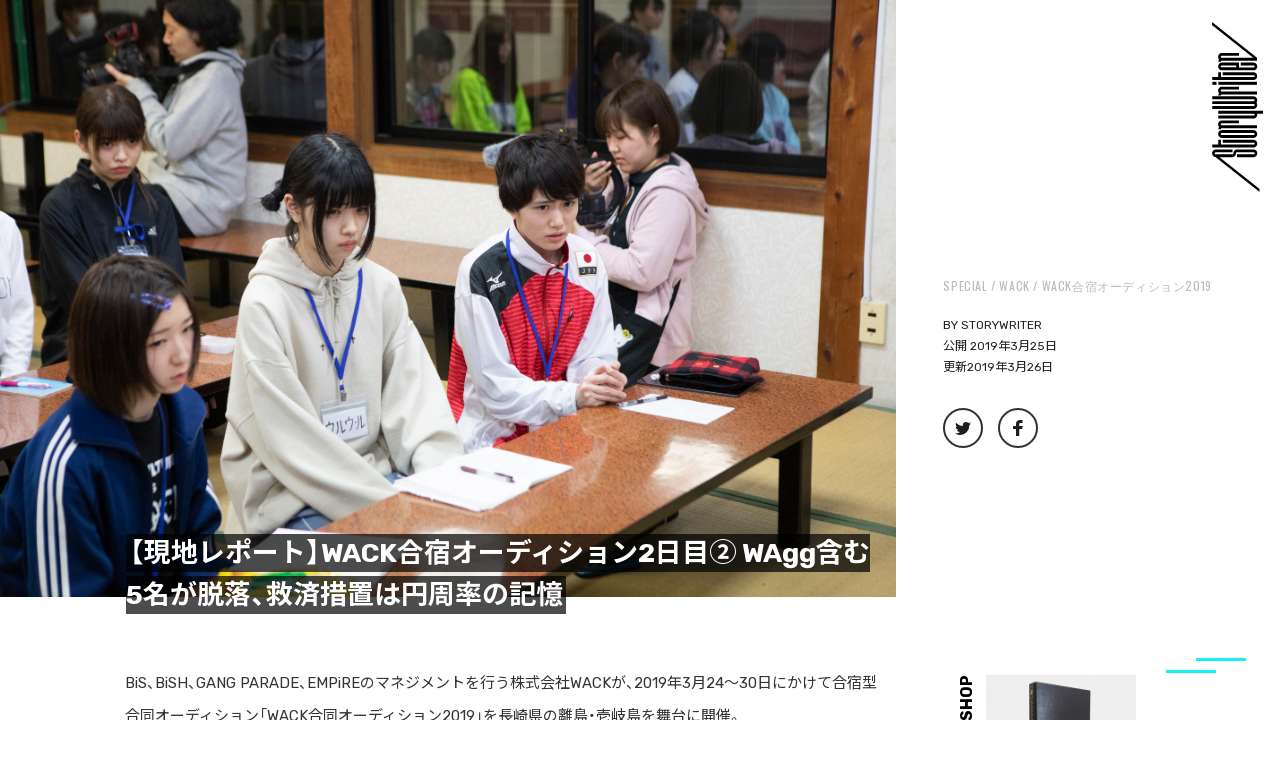

--- FILE ---
content_type: text/html; charset=UTF-8
request_url: https://storywriter.tokyo/2019/03/25/1003/
body_size: 32299
content:
<!DOCTYPE html>
<html class="no-js" dir="ltr" lang="ja" prefix="og: https://ogp.me/ns#">
<!-- これは小テーマ -->
<head>
<meta name="google-site-verification" content="cOV8yaHMSs1tBC5gva86BuA3iPpFldyI6W3yF4hawBs" />
<meta charset="UTF-8">
<meta name="format-detection" content="telephone=no">
<meta name="viewport" content="width=device-width, initial-scale=1.0, minimum-scale=1.0, maximum-scale=1.0, user-scalable=1">

<link rel="profile" href="http://gmpg.org/xfn/11">
<link rel="pingback" href="https://storywriter.tokyo/xmlrpc.php">
<link rel="shortcut icon" href="https://storywriter.tokyo/wp-content/themes/StoryWriter/sw_favicon.png">

<link
  href="https://fonts.googleapis.com/css?family=Noto+Sans+JP:300,400,500,700,900&amp;subset=japanese"
  rel="stylesheet"
/>
<link
  href="https://fonts.googleapis.com/css?family=Rubik:400,500,700&display=swap"
  rel="stylesheet"
/>
<link
  href="https://fonts.googleapis.com/css?family=Oswald:400,500&display=swap"
  rel="stylesheet"
/>
<link
  rel="stylesheet"
  href="https://cdn.jsdelivr.net/npm/yakuhanjp@3.3.1/dist/css/yakuhanjp.min.css"
/>


<title>【現地レポート】WACK合宿オーディション2日目② WAgg含む5名が脱落、救済措置は円周率の記憶 - StoryWriter</title>

		<!-- All in One SEO 4.7.1.1 - aioseo.com -->
		<meta name="description" content="BiS、BiSH、GANG PARADE、EMPiREのマネジメントを行う株式会社WACKが、2019年3月2" />
		<meta name="robots" content="max-image-preview:large" />
		<link rel="canonical" href="https://storywriter.tokyo/2019/03/25/1003/" />
		<meta name="generator" content="All in One SEO (AIOSEO) 4.7.1.1" />
		<meta property="og:locale" content="ja_JP" />
		<meta property="og:site_name" content="StoryWriter - ストリートを愛するカルチャー・マガジン" />
		<meta property="og:type" content="article" />
		<meta property="og:title" content="【現地レポート】WACK合宿オーディション2日目② WAgg含む5名が脱落、救済措置は円周率の記憶 - StoryWriter" />
		<meta property="og:description" content="BiS、BiSH、GANG PARADE、EMPiREのマネジメントを行う株式会社WACKが、2019年3月2" />
		<meta property="og:url" content="https://storywriter.tokyo/2019/03/25/1003/" />
		<meta property="og:image" content="https://storywriter.tokyo/wp-content/uploads/2019/03/4K8A8944.jpg" />
		<meta property="og:image:secure_url" content="https://storywriter.tokyo/wp-content/uploads/2019/03/4K8A8944.jpg" />
		<meta property="og:image:width" content="2000" />
		<meta property="og:image:height" content="1333" />
		<meta property="article:published_time" content="2019-03-25T14:35:23+00:00" />
		<meta property="article:modified_time" content="2019-03-26T02:29:40+00:00" />
		<meta name="twitter:card" content="summary_large_image" />
		<meta name="twitter:title" content="【現地レポート】WACK合宿オーディション2日目② WAgg含む5名が脱落、救済措置は円周率の記憶 - StoryWriter" />
		<meta name="twitter:description" content="BiS、BiSH、GANG PARADE、EMPiREのマネジメントを行う株式会社WACKが、2019年3月2" />
		<meta name="twitter:image" content="https://storywriter.tokyo/wp-content/uploads/2019/03/4K8A8944.jpg" />
		<script type="application/ld+json" class="aioseo-schema">
			{"@context":"https:\/\/schema.org","@graph":[{"@type":"BlogPosting","@id":"https:\/\/storywriter.tokyo\/2019\/03\/25\/1003\/#blogposting","name":"\u3010\u73fe\u5730\u30ec\u30dd\u30fc\u30c8\u3011WACK\u5408\u5bbf\u30aa\u30fc\u30c7\u30a3\u30b7\u30e7\u30f32\u65e5\u76ee\u2461 WAgg\u542b\u30805\u540d\u304c\u8131\u843d\u3001\u6551\u6e08\u63aa\u7f6e\u306f\u5186\u5468\u7387\u306e\u8a18\u61b6 - StoryWriter","headline":"\u3010\u73fe\u5730\u30ec\u30dd\u30fc\u30c8\u3011WACK\u5408\u5bbf\u30aa\u30fc\u30c7\u30a3\u30b7\u30e7\u30f32\u65e5\u76ee\u2461 WAgg\u542b\u30805\u540d\u304c\u8131\u843d\u3001\u6551\u6e08\u63aa\u7f6e\u306f\u5186\u5468\u7387\u306e\u8a18\u61b6","author":{"@id":"https:\/\/storywriter.tokyo\/author\/storywriter\/#author"},"publisher":{"@id":"https:\/\/storywriter.tokyo\/#organization"},"image":{"@type":"ImageObject","url":"https:\/\/storywriter.tokyo\/wp-content\/uploads\/2019\/03\/4K8A8944.jpg","width":2000,"height":1333},"datePublished":"2019-03-25T23:35:23+09:00","dateModified":"2019-03-26T11:29:40+09:00","inLanguage":"ja","mainEntityOfPage":{"@id":"https:\/\/storywriter.tokyo\/2019\/03\/25\/1003\/#webpage"},"isPartOf":{"@id":"https:\/\/storywriter.tokyo\/2019\/03\/25\/1003\/#webpage"},"articleSection":"SPECIAL, WACK, WACK\u5408\u5bbf\u30aa\u30fc\u30c7\u30a3\u30b7\u30e7\u30f32019, WACK, WACK\u5408\u5bbf\u30aa\u30fc\u30c7\u30a3\u30b7\u30e7\u30f32019, WAgg"},{"@type":"BreadcrumbList","@id":"https:\/\/storywriter.tokyo\/2019\/03\/25\/1003\/#breadcrumblist","itemListElement":[{"@type":"ListItem","@id":"https:\/\/storywriter.tokyo\/#listItem","position":1,"name":"\u5bb6","item":"https:\/\/storywriter.tokyo\/","nextItem":"https:\/\/storywriter.tokyo\/2019\/#listItem"},{"@type":"ListItem","@id":"https:\/\/storywriter.tokyo\/2019\/#listItem","position":2,"name":"2019","item":"https:\/\/storywriter.tokyo\/2019\/","nextItem":"https:\/\/storywriter.tokyo\/2019\/03\/25\/1003\/#listItem","previousItem":"https:\/\/storywriter.tokyo\/#listItem"},{"@type":"ListItem","@id":"https:\/\/storywriter.tokyo\/2019\/03\/25\/1003\/#listItem","position":3,"name":"March","item":"https:\/\/storywriter.tokyo\/2019\/03\/25\/1003\/","nextItem":"https:\/\/storywriter.tokyo\/2019\/03\/25\/#listItem","previousItem":"https:\/\/storywriter.tokyo\/2019\/#listItem"},{"@type":"ListItem","@id":"https:\/\/storywriter.tokyo\/2019\/03\/25\/#listItem","position":4,"name":"25","item":"https:\/\/storywriter.tokyo\/2019\/03\/25\/","nextItem":"https:\/\/storywriter.tokyo\/2019\/03\/25\/1003\/#listItem","previousItem":"https:\/\/storywriter.tokyo\/2019\/03\/25\/1003\/#listItem"},{"@type":"ListItem","@id":"https:\/\/storywriter.tokyo\/2019\/03\/25\/1003\/#listItem","position":5,"name":"\u3010\u73fe\u5730\u30ec\u30dd\u30fc\u30c8\u3011WACK\u5408\u5bbf\u30aa\u30fc\u30c7\u30a3\u30b7\u30e7\u30f32\u65e5\u76ee\u2461 WAgg\u542b\u30805\u540d\u304c\u8131\u843d\u3001\u6551\u6e08\u63aa\u7f6e\u306f\u5186\u5468\u7387\u306e\u8a18\u61b6","previousItem":"https:\/\/storywriter.tokyo\/2019\/03\/25\/#listItem"}]},{"@type":"Organization","@id":"https:\/\/storywriter.tokyo\/#organization","name":"StoryWriter","description":"\u30b9\u30c8\u30ea\u30fc\u30c8\u3092\u611b\u3059\u308b\u30ab\u30eb\u30c1\u30e3\u30fc\u30fb\u30de\u30ac\u30b8\u30f3","url":"https:\/\/storywriter.tokyo\/"},{"@type":"Person","@id":"https:\/\/storywriter.tokyo\/author\/storywriter\/#author","url":"https:\/\/storywriter.tokyo\/author\/storywriter\/","name":"storywriter","image":{"@type":"ImageObject","@id":"https:\/\/storywriter.tokyo\/2019\/03\/25\/1003\/#authorImage","url":"https:\/\/secure.gravatar.com\/avatar\/aedc1562220eae3901b9ad7c20ca0070?s=96&d=mm&r=g","width":96,"height":96,"caption":"storywriter"}},{"@type":"WebPage","@id":"https:\/\/storywriter.tokyo\/2019\/03\/25\/1003\/#webpage","url":"https:\/\/storywriter.tokyo\/2019\/03\/25\/1003\/","name":"\u3010\u73fe\u5730\u30ec\u30dd\u30fc\u30c8\u3011WACK\u5408\u5bbf\u30aa\u30fc\u30c7\u30a3\u30b7\u30e7\u30f32\u65e5\u76ee\u2461 WAgg\u542b\u30805\u540d\u304c\u8131\u843d\u3001\u6551\u6e08\u63aa\u7f6e\u306f\u5186\u5468\u7387\u306e\u8a18\u61b6 - StoryWriter","description":"BiS\u3001BiSH\u3001GANG PARADE\u3001EMPiRE\u306e\u30de\u30cd\u30b8\u30e1\u30f3\u30c8\u3092\u884c\u3046\u682a\u5f0f\u4f1a\u793eWACK\u304c\u30012019\u5e743\u67082","inLanguage":"ja","isPartOf":{"@id":"https:\/\/storywriter.tokyo\/#website"},"breadcrumb":{"@id":"https:\/\/storywriter.tokyo\/2019\/03\/25\/1003\/#breadcrumblist"},"author":{"@id":"https:\/\/storywriter.tokyo\/author\/storywriter\/#author"},"creator":{"@id":"https:\/\/storywriter.tokyo\/author\/storywriter\/#author"},"image":{"@type":"ImageObject","url":"https:\/\/storywriter.tokyo\/wp-content\/uploads\/2019\/03\/4K8A8944.jpg","@id":"https:\/\/storywriter.tokyo\/2019\/03\/25\/1003\/#mainImage","width":2000,"height":1333},"primaryImageOfPage":{"@id":"https:\/\/storywriter.tokyo\/2019\/03\/25\/1003\/#mainImage"},"datePublished":"2019-03-25T23:35:23+09:00","dateModified":"2019-03-26T11:29:40+09:00"},{"@type":"WebSite","@id":"https:\/\/storywriter.tokyo\/#website","url":"https:\/\/storywriter.tokyo\/","name":"StoryWriter","description":"\u30b9\u30c8\u30ea\u30fc\u30c8\u3092\u611b\u3059\u308b\u30ab\u30eb\u30c1\u30e3\u30fc\u30fb\u30de\u30ac\u30b8\u30f3","inLanguage":"ja","publisher":{"@id":"https:\/\/storywriter.tokyo\/#organization"}}]}
		</script>
		<!-- All in One SEO -->

<script>document.documentElement.className = document.documentElement.className.replace("no-js","js");</script>
<link rel='dns-prefetch' href='//static.addtoany.com' />
<link rel='dns-prefetch' href='//stats.wp.com' />
<link rel='dns-prefetch' href='//v0.wordpress.com' />
<link rel='dns-prefetch' href='//c0.wp.com' />
<link rel="alternate" type="application/rss+xml" title="StoryWriter &raquo; フィード" href="https://storywriter.tokyo/feed/" />
<link rel="alternate" type="application/rss+xml" title="StoryWriter &raquo; コメントフィード" href="https://storywriter.tokyo/comments/feed/" />
<link id="hu-user-gfont" href="//fonts.googleapis.com/css?family=Ubuntu:400,400italic,300italic,300,700&subset=latin,latin-ext" rel="stylesheet" type="text/css"><link rel="alternate" type="application/rss+xml" title="StoryWriter &raquo; 【現地レポート】WACK合宿オーディション2日目② WAgg含む5名が脱落、救済措置は円周率の記憶 のコメントのフィード" href="https://storywriter.tokyo/2019/03/25/1003/feed/" />
		<!-- This site uses the Google Analytics by ExactMetrics plugin v8.11.1 - Using Analytics tracking - https://www.exactmetrics.com/ -->
		<!-- Note: ExactMetrics is not currently configured on this site. The site owner needs to authenticate with Google Analytics in the ExactMetrics settings panel. -->
					<!-- No tracking code set -->
				<!-- / Google Analytics by ExactMetrics -->
		<script>
window._wpemojiSettings = {"baseUrl":"https:\/\/s.w.org\/images\/core\/emoji\/15.0.3\/72x72\/","ext":".png","svgUrl":"https:\/\/s.w.org\/images\/core\/emoji\/15.0.3\/svg\/","svgExt":".svg","source":{"concatemoji":"https:\/\/storywriter.tokyo\/wp-includes\/js\/wp-emoji-release.min.js?ver=6.6.4"}};
/*! This file is auto-generated */
!function(i,n){var o,s,e;function c(e){try{var t={supportTests:e,timestamp:(new Date).valueOf()};sessionStorage.setItem(o,JSON.stringify(t))}catch(e){}}function p(e,t,n){e.clearRect(0,0,e.canvas.width,e.canvas.height),e.fillText(t,0,0);var t=new Uint32Array(e.getImageData(0,0,e.canvas.width,e.canvas.height).data),r=(e.clearRect(0,0,e.canvas.width,e.canvas.height),e.fillText(n,0,0),new Uint32Array(e.getImageData(0,0,e.canvas.width,e.canvas.height).data));return t.every(function(e,t){return e===r[t]})}function u(e,t,n){switch(t){case"flag":return n(e,"\ud83c\udff3\ufe0f\u200d\u26a7\ufe0f","\ud83c\udff3\ufe0f\u200b\u26a7\ufe0f")?!1:!n(e,"\ud83c\uddfa\ud83c\uddf3","\ud83c\uddfa\u200b\ud83c\uddf3")&&!n(e,"\ud83c\udff4\udb40\udc67\udb40\udc62\udb40\udc65\udb40\udc6e\udb40\udc67\udb40\udc7f","\ud83c\udff4\u200b\udb40\udc67\u200b\udb40\udc62\u200b\udb40\udc65\u200b\udb40\udc6e\u200b\udb40\udc67\u200b\udb40\udc7f");case"emoji":return!n(e,"\ud83d\udc26\u200d\u2b1b","\ud83d\udc26\u200b\u2b1b")}return!1}function f(e,t,n){var r="undefined"!=typeof WorkerGlobalScope&&self instanceof WorkerGlobalScope?new OffscreenCanvas(300,150):i.createElement("canvas"),a=r.getContext("2d",{willReadFrequently:!0}),o=(a.textBaseline="top",a.font="600 32px Arial",{});return e.forEach(function(e){o[e]=t(a,e,n)}),o}function t(e){var t=i.createElement("script");t.src=e,t.defer=!0,i.head.appendChild(t)}"undefined"!=typeof Promise&&(o="wpEmojiSettingsSupports",s=["flag","emoji"],n.supports={everything:!0,everythingExceptFlag:!0},e=new Promise(function(e){i.addEventListener("DOMContentLoaded",e,{once:!0})}),new Promise(function(t){var n=function(){try{var e=JSON.parse(sessionStorage.getItem(o));if("object"==typeof e&&"number"==typeof e.timestamp&&(new Date).valueOf()<e.timestamp+604800&&"object"==typeof e.supportTests)return e.supportTests}catch(e){}return null}();if(!n){if("undefined"!=typeof Worker&&"undefined"!=typeof OffscreenCanvas&&"undefined"!=typeof URL&&URL.createObjectURL&&"undefined"!=typeof Blob)try{var e="postMessage("+f.toString()+"("+[JSON.stringify(s),u.toString(),p.toString()].join(",")+"));",r=new Blob([e],{type:"text/javascript"}),a=new Worker(URL.createObjectURL(r),{name:"wpTestEmojiSupports"});return void(a.onmessage=function(e){c(n=e.data),a.terminate(),t(n)})}catch(e){}c(n=f(s,u,p))}t(n)}).then(function(e){for(var t in e)n.supports[t]=e[t],n.supports.everything=n.supports.everything&&n.supports[t],"flag"!==t&&(n.supports.everythingExceptFlag=n.supports.everythingExceptFlag&&n.supports[t]);n.supports.everythingExceptFlag=n.supports.everythingExceptFlag&&!n.supports.flag,n.DOMReady=!1,n.readyCallback=function(){n.DOMReady=!0}}).then(function(){return e}).then(function(){var e;n.supports.everything||(n.readyCallback(),(e=n.source||{}).concatemoji?t(e.concatemoji):e.wpemoji&&e.twemoji&&(t(e.twemoji),t(e.wpemoji)))}))}((window,document),window._wpemojiSettings);
</script>
<style id='wp-emoji-styles-inline-css'>

	img.wp-smiley, img.emoji {
		display: inline !important;
		border: none !important;
		box-shadow: none !important;
		height: 1em !important;
		width: 1em !important;
		margin: 0 0.07em !important;
		vertical-align: -0.1em !important;
		background: none !important;
		padding: 0 !important;
	}
</style>
<link rel='stylesheet' id='wp-block-library-css' href='https://c0.wp.com/c/6.6.4/wp-includes/css/dist/block-library/style.min.css' media='all' />
<link rel='stylesheet' id='mediaelement-css' href='https://c0.wp.com/c/6.6.4/wp-includes/js/mediaelement/mediaelementplayer-legacy.min.css' media='all' />
<link rel='stylesheet' id='wp-mediaelement-css' href='https://c0.wp.com/c/6.6.4/wp-includes/js/mediaelement/wp-mediaelement.min.css' media='all' />
<style id='jetpack-sharing-buttons-style-inline-css'>
.jetpack-sharing-buttons__services-list{display:flex;flex-direction:row;flex-wrap:wrap;gap:0;list-style-type:none;margin:5px;padding:0}.jetpack-sharing-buttons__services-list.has-small-icon-size{font-size:12px}.jetpack-sharing-buttons__services-list.has-normal-icon-size{font-size:16px}.jetpack-sharing-buttons__services-list.has-large-icon-size{font-size:24px}.jetpack-sharing-buttons__services-list.has-huge-icon-size{font-size:36px}@media print{.jetpack-sharing-buttons__services-list{display:none!important}}.editor-styles-wrapper .wp-block-jetpack-sharing-buttons{gap:0;padding-inline-start:0}ul.jetpack-sharing-buttons__services-list.has-background{padding:1.25em 2.375em}
</style>
<style id='classic-theme-styles-inline-css'>
/*! This file is auto-generated */
.wp-block-button__link{color:#fff;background-color:#32373c;border-radius:9999px;box-shadow:none;text-decoration:none;padding:calc(.667em + 2px) calc(1.333em + 2px);font-size:1.125em}.wp-block-file__button{background:#32373c;color:#fff;text-decoration:none}
</style>
<style id='global-styles-inline-css'>
:root{--wp--preset--aspect-ratio--square: 1;--wp--preset--aspect-ratio--4-3: 4/3;--wp--preset--aspect-ratio--3-4: 3/4;--wp--preset--aspect-ratio--3-2: 3/2;--wp--preset--aspect-ratio--2-3: 2/3;--wp--preset--aspect-ratio--16-9: 16/9;--wp--preset--aspect-ratio--9-16: 9/16;--wp--preset--color--black: #000000;--wp--preset--color--cyan-bluish-gray: #abb8c3;--wp--preset--color--white: #ffffff;--wp--preset--color--pale-pink: #f78da7;--wp--preset--color--vivid-red: #cf2e2e;--wp--preset--color--luminous-vivid-orange: #ff6900;--wp--preset--color--luminous-vivid-amber: #fcb900;--wp--preset--color--light-green-cyan: #7bdcb5;--wp--preset--color--vivid-green-cyan: #00d084;--wp--preset--color--pale-cyan-blue: #8ed1fc;--wp--preset--color--vivid-cyan-blue: #0693e3;--wp--preset--color--vivid-purple: #9b51e0;--wp--preset--gradient--vivid-cyan-blue-to-vivid-purple: linear-gradient(135deg,rgba(6,147,227,1) 0%,rgb(155,81,224) 100%);--wp--preset--gradient--light-green-cyan-to-vivid-green-cyan: linear-gradient(135deg,rgb(122,220,180) 0%,rgb(0,208,130) 100%);--wp--preset--gradient--luminous-vivid-amber-to-luminous-vivid-orange: linear-gradient(135deg,rgba(252,185,0,1) 0%,rgba(255,105,0,1) 100%);--wp--preset--gradient--luminous-vivid-orange-to-vivid-red: linear-gradient(135deg,rgba(255,105,0,1) 0%,rgb(207,46,46) 100%);--wp--preset--gradient--very-light-gray-to-cyan-bluish-gray: linear-gradient(135deg,rgb(238,238,238) 0%,rgb(169,184,195) 100%);--wp--preset--gradient--cool-to-warm-spectrum: linear-gradient(135deg,rgb(74,234,220) 0%,rgb(151,120,209) 20%,rgb(207,42,186) 40%,rgb(238,44,130) 60%,rgb(251,105,98) 80%,rgb(254,248,76) 100%);--wp--preset--gradient--blush-light-purple: linear-gradient(135deg,rgb(255,206,236) 0%,rgb(152,150,240) 100%);--wp--preset--gradient--blush-bordeaux: linear-gradient(135deg,rgb(254,205,165) 0%,rgb(254,45,45) 50%,rgb(107,0,62) 100%);--wp--preset--gradient--luminous-dusk: linear-gradient(135deg,rgb(255,203,112) 0%,rgb(199,81,192) 50%,rgb(65,88,208) 100%);--wp--preset--gradient--pale-ocean: linear-gradient(135deg,rgb(255,245,203) 0%,rgb(182,227,212) 50%,rgb(51,167,181) 100%);--wp--preset--gradient--electric-grass: linear-gradient(135deg,rgb(202,248,128) 0%,rgb(113,206,126) 100%);--wp--preset--gradient--midnight: linear-gradient(135deg,rgb(2,3,129) 0%,rgb(40,116,252) 100%);--wp--preset--font-size--small: 13px;--wp--preset--font-size--medium: 20px;--wp--preset--font-size--large: 36px;--wp--preset--font-size--x-large: 42px;--wp--preset--spacing--20: 0.44rem;--wp--preset--spacing--30: 0.67rem;--wp--preset--spacing--40: 1rem;--wp--preset--spacing--50: 1.5rem;--wp--preset--spacing--60: 2.25rem;--wp--preset--spacing--70: 3.38rem;--wp--preset--spacing--80: 5.06rem;--wp--preset--shadow--natural: 6px 6px 9px rgba(0, 0, 0, 0.2);--wp--preset--shadow--deep: 12px 12px 50px rgba(0, 0, 0, 0.4);--wp--preset--shadow--sharp: 6px 6px 0px rgba(0, 0, 0, 0.2);--wp--preset--shadow--outlined: 6px 6px 0px -3px rgba(255, 255, 255, 1), 6px 6px rgba(0, 0, 0, 1);--wp--preset--shadow--crisp: 6px 6px 0px rgba(0, 0, 0, 1);}:where(.is-layout-flex){gap: 0.5em;}:where(.is-layout-grid){gap: 0.5em;}body .is-layout-flex{display: flex;}.is-layout-flex{flex-wrap: wrap;align-items: center;}.is-layout-flex > :is(*, div){margin: 0;}body .is-layout-grid{display: grid;}.is-layout-grid > :is(*, div){margin: 0;}:where(.wp-block-columns.is-layout-flex){gap: 2em;}:where(.wp-block-columns.is-layout-grid){gap: 2em;}:where(.wp-block-post-template.is-layout-flex){gap: 1.25em;}:where(.wp-block-post-template.is-layout-grid){gap: 1.25em;}.has-black-color{color: var(--wp--preset--color--black) !important;}.has-cyan-bluish-gray-color{color: var(--wp--preset--color--cyan-bluish-gray) !important;}.has-white-color{color: var(--wp--preset--color--white) !important;}.has-pale-pink-color{color: var(--wp--preset--color--pale-pink) !important;}.has-vivid-red-color{color: var(--wp--preset--color--vivid-red) !important;}.has-luminous-vivid-orange-color{color: var(--wp--preset--color--luminous-vivid-orange) !important;}.has-luminous-vivid-amber-color{color: var(--wp--preset--color--luminous-vivid-amber) !important;}.has-light-green-cyan-color{color: var(--wp--preset--color--light-green-cyan) !important;}.has-vivid-green-cyan-color{color: var(--wp--preset--color--vivid-green-cyan) !important;}.has-pale-cyan-blue-color{color: var(--wp--preset--color--pale-cyan-blue) !important;}.has-vivid-cyan-blue-color{color: var(--wp--preset--color--vivid-cyan-blue) !important;}.has-vivid-purple-color{color: var(--wp--preset--color--vivid-purple) !important;}.has-black-background-color{background-color: var(--wp--preset--color--black) !important;}.has-cyan-bluish-gray-background-color{background-color: var(--wp--preset--color--cyan-bluish-gray) !important;}.has-white-background-color{background-color: var(--wp--preset--color--white) !important;}.has-pale-pink-background-color{background-color: var(--wp--preset--color--pale-pink) !important;}.has-vivid-red-background-color{background-color: var(--wp--preset--color--vivid-red) !important;}.has-luminous-vivid-orange-background-color{background-color: var(--wp--preset--color--luminous-vivid-orange) !important;}.has-luminous-vivid-amber-background-color{background-color: var(--wp--preset--color--luminous-vivid-amber) !important;}.has-light-green-cyan-background-color{background-color: var(--wp--preset--color--light-green-cyan) !important;}.has-vivid-green-cyan-background-color{background-color: var(--wp--preset--color--vivid-green-cyan) !important;}.has-pale-cyan-blue-background-color{background-color: var(--wp--preset--color--pale-cyan-blue) !important;}.has-vivid-cyan-blue-background-color{background-color: var(--wp--preset--color--vivid-cyan-blue) !important;}.has-vivid-purple-background-color{background-color: var(--wp--preset--color--vivid-purple) !important;}.has-black-border-color{border-color: var(--wp--preset--color--black) !important;}.has-cyan-bluish-gray-border-color{border-color: var(--wp--preset--color--cyan-bluish-gray) !important;}.has-white-border-color{border-color: var(--wp--preset--color--white) !important;}.has-pale-pink-border-color{border-color: var(--wp--preset--color--pale-pink) !important;}.has-vivid-red-border-color{border-color: var(--wp--preset--color--vivid-red) !important;}.has-luminous-vivid-orange-border-color{border-color: var(--wp--preset--color--luminous-vivid-orange) !important;}.has-luminous-vivid-amber-border-color{border-color: var(--wp--preset--color--luminous-vivid-amber) !important;}.has-light-green-cyan-border-color{border-color: var(--wp--preset--color--light-green-cyan) !important;}.has-vivid-green-cyan-border-color{border-color: var(--wp--preset--color--vivid-green-cyan) !important;}.has-pale-cyan-blue-border-color{border-color: var(--wp--preset--color--pale-cyan-blue) !important;}.has-vivid-cyan-blue-border-color{border-color: var(--wp--preset--color--vivid-cyan-blue) !important;}.has-vivid-purple-border-color{border-color: var(--wp--preset--color--vivid-purple) !important;}.has-vivid-cyan-blue-to-vivid-purple-gradient-background{background: var(--wp--preset--gradient--vivid-cyan-blue-to-vivid-purple) !important;}.has-light-green-cyan-to-vivid-green-cyan-gradient-background{background: var(--wp--preset--gradient--light-green-cyan-to-vivid-green-cyan) !important;}.has-luminous-vivid-amber-to-luminous-vivid-orange-gradient-background{background: var(--wp--preset--gradient--luminous-vivid-amber-to-luminous-vivid-orange) !important;}.has-luminous-vivid-orange-to-vivid-red-gradient-background{background: var(--wp--preset--gradient--luminous-vivid-orange-to-vivid-red) !important;}.has-very-light-gray-to-cyan-bluish-gray-gradient-background{background: var(--wp--preset--gradient--very-light-gray-to-cyan-bluish-gray) !important;}.has-cool-to-warm-spectrum-gradient-background{background: var(--wp--preset--gradient--cool-to-warm-spectrum) !important;}.has-blush-light-purple-gradient-background{background: var(--wp--preset--gradient--blush-light-purple) !important;}.has-blush-bordeaux-gradient-background{background: var(--wp--preset--gradient--blush-bordeaux) !important;}.has-luminous-dusk-gradient-background{background: var(--wp--preset--gradient--luminous-dusk) !important;}.has-pale-ocean-gradient-background{background: var(--wp--preset--gradient--pale-ocean) !important;}.has-electric-grass-gradient-background{background: var(--wp--preset--gradient--electric-grass) !important;}.has-midnight-gradient-background{background: var(--wp--preset--gradient--midnight) !important;}.has-small-font-size{font-size: var(--wp--preset--font-size--small) !important;}.has-medium-font-size{font-size: var(--wp--preset--font-size--medium) !important;}.has-large-font-size{font-size: var(--wp--preset--font-size--large) !important;}.has-x-large-font-size{font-size: var(--wp--preset--font-size--x-large) !important;}
:where(.wp-block-post-template.is-layout-flex){gap: 1.25em;}:where(.wp-block-post-template.is-layout-grid){gap: 1.25em;}
:where(.wp-block-columns.is-layout-flex){gap: 2em;}:where(.wp-block-columns.is-layout-grid){gap: 2em;}
:root :where(.wp-block-pullquote){font-size: 1.5em;line-height: 1.6;}
</style>
<link rel='stylesheet' id='contact-form-7-css' href='https://storywriter.tokyo/wp-content/plugins/contact-form-7/includes/css/styles.css?ver=5.9.8' media='all' />
<link rel='stylesheet' id='foobox-free-min-css' href='https://storywriter.tokyo/wp-content/plugins/foobox-image-lightbox/free/css/foobox.free.min.css?ver=2.7.32' media='all' />
<link rel='stylesheet' id='hurrytimer-css' href='https://storywriter.tokyo/wp-content/uploads/hurrytimer/css/95798f0ef2767012.css?ver=6.6.4' media='all' />
<link rel='stylesheet' id='parent-style-css' href='https://storywriter.tokyo/wp-content/themes/hueman/style.css?ver=6.6.4' media='all' />
<link rel='stylesheet' id='child-style-css' href='https://storywriter.tokyo/wp-content/themes/StoryWriter/style.css?ver=6.6.4' media='all' />
<link rel='stylesheet' id='hueman-main-style-css' href='https://storywriter.tokyo/wp-content/themes/hueman/assets/front/css/main.min.css?ver=3.7.25' media='all' />
<style id='hueman-main-style-inline-css'>
body { font-family:'Ubuntu', Arial, sans-serif;font-size:0.94rem }@media only screen and (min-width: 720px) {
        .nav > li { font-size:0.94rem; }
      }.boxed #wrapper, .container-inner { max-width: 1125px; }@media only screen and (min-width: 720px) {
                .boxed .desktop-sticky {
                  width: 1125px;
                }
              }::selection { background-color: #00a38d; }
::-moz-selection { background-color: #00a38d; }a,a>span.hu-external::after,.themeform label .required,#flexslider-featured .flex-direction-nav .flex-next:hover,#flexslider-featured .flex-direction-nav .flex-prev:hover,.post-hover:hover .post-title a,.post-title a:hover,.sidebar.s1 .post-nav li a:hover i,.content .post-nav li a:hover i,.post-related a:hover,.sidebar.s1 .widget_rss ul li a,#footer .widget_rss ul li a,.sidebar.s1 .widget_calendar a,#footer .widget_calendar a,.sidebar.s1 .alx-tab .tab-item-category a,.sidebar.s1 .alx-posts .post-item-category a,.sidebar.s1 .alx-tab li:hover .tab-item-title a,.sidebar.s1 .alx-tab li:hover .tab-item-comment a,.sidebar.s1 .alx-posts li:hover .post-item-title a,#footer .alx-tab .tab-item-category a,#footer .alx-posts .post-item-category a,#footer .alx-tab li:hover .tab-item-title a,#footer .alx-tab li:hover .tab-item-comment a,#footer .alx-posts li:hover .post-item-title a,.comment-tabs li.active a,.comment-awaiting-moderation,.child-menu a:hover,.child-menu .current_page_item > a,.wp-pagenavi a{ color: #00a38d; }input[type="submit"],.themeform button[type="submit"],.sidebar.s1 .sidebar-top,.sidebar.s1 .sidebar-toggle,#flexslider-featured .flex-control-nav li a.flex-active,.post-tags a:hover,.sidebar.s1 .widget_calendar caption,#footer .widget_calendar caption,.author-bio .bio-avatar:after,.commentlist li.bypostauthor > .comment-body:after,.commentlist li.comment-author-admin > .comment-body:after{ background-color: #00a38d; }.post-format .format-container { border-color: #00a38d; }.sidebar.s1 .alx-tabs-nav li.active a,#footer .alx-tabs-nav li.active a,.comment-tabs li.active a,.wp-pagenavi a:hover,.wp-pagenavi a:active,.wp-pagenavi span.current{ border-bottom-color: #00a38d!important; }.sidebar.s2 .post-nav li a:hover i,
.sidebar.s2 .widget_rss ul li a,
.sidebar.s2 .widget_calendar a,
.sidebar.s2 .alx-tab .tab-item-category a,
.sidebar.s2 .alx-posts .post-item-category a,
.sidebar.s2 .alx-tab li:hover .tab-item-title a,
.sidebar.s2 .alx-tab li:hover .tab-item-comment a,
.sidebar.s2 .alx-posts li:hover .post-item-title a { color: #00a38d; }
.sidebar.s2 .sidebar-top,.sidebar.s2 .sidebar-toggle,.post-comments,.jp-play-bar,.jp-volume-bar-value,.sidebar.s2 .widget_calendar caption{ background-color: #00a38d; }.sidebar.s2 .alx-tabs-nav li.active a { border-bottom-color: #00a38d; }
.post-comments::before { border-right-color: #00a38d; }
      .search-expand,
              #nav-topbar.nav-container { background-color: #000000}@media only screen and (min-width: 720px) {
                #nav-topbar .nav ul { background-color: #000000; }
              }.is-scrolled #header .nav-container.desktop-sticky,
              .is-scrolled #header .search-expand { background-color: #000000; background-color: rgba(0,0,0,0.90) }.is-scrolled .topbar-transparent #nav-topbar.desktop-sticky .nav ul { background-color: #000000; background-color: rgba(0,0,0,0.95) }#header { background-color: #000000; }
@media only screen and (min-width: 720px) {
  #nav-header .nav ul { background-color: #000000; }
}
        #header #nav-mobile { background-color: #000000; }.is-scrolled #header #nav-mobile { background-color: #000000; background-color: rgba(0,0,0,0.90) }#nav-header.nav-container, #main-header-search .search-expand { background-color: #ffffff; }
@media only screen and (min-width: 720px) {
  #nav-header .nav ul { background-color: #ffffff; }
}
        #footer-bottom { background-color: #000000; }.site-title a img { max-height: 80px; }body { background-color: #ffffff; }
</style>
<link rel='stylesheet' id='theme-stylesheet-css' href='https://storywriter.tokyo/wp-content/themes/StoryWriter/style.css?ver=3.3.22' media='all' />
<link rel='stylesheet' id='hueman-font-awesome-css' href='https://storywriter.tokyo/wp-content/themes/hueman/assets/front/css/font-awesome.min.css?ver=3.7.25' media='all' />
<link rel='stylesheet' id='amazonjs-css' href='https://storywriter.tokyo/wp-content/plugins/amazonjs/css/amazonjs.css?ver=0.10' media='all' />
<link rel='stylesheet' id='addtoany-css' href='https://storywriter.tokyo/wp-content/plugins/add-to-any/addtoany.min.css?ver=1.16' media='all' />
<link rel='stylesheet' id='social-logos-css' href='https://c0.wp.com/p/jetpack/13.8.2/_inc/social-logos/social-logos.min.css' media='all' />
<link rel='stylesheet' id='jetpack_css-css' href='https://c0.wp.com/p/jetpack/13.8.2/css/jetpack.css' media='all' />
<script id="jetpack_related-posts-js-extra">
var related_posts_js_options = {"post_heading":"h4"};
</script>
<script src="https://c0.wp.com/p/jetpack/13.8.2/_inc/build/related-posts/related-posts.min.js" id="jetpack_related-posts-js"></script>
<script id="addtoany-core-js-before">
window.a2a_config=window.a2a_config||{};a2a_config.callbacks=[];a2a_config.overlays=[];a2a_config.templates={};a2a_localize = {
	Share: "共有",
	Save: "ブックマーク",
	Subscribe: "購読",
	Email: "メール",
	Bookmark: "ブックマーク",
	ShowAll: "すべて表示する",
	ShowLess: "小さく表示する",
	FindServices: "サービスを探す",
	FindAnyServiceToAddTo: "追加するサービスを今すぐ探す",
	PoweredBy: "Powered by",
	ShareViaEmail: "メールでシェアする",
	SubscribeViaEmail: "メールで購読する",
	BookmarkInYourBrowser: "ブラウザにブックマーク",
	BookmarkInstructions: "このページをブックマークするには、 Ctrl+D または \u2318+D を押下。",
	AddToYourFavorites: "お気に入りに追加",
	SendFromWebOrProgram: "任意のメールアドレスまたはメールプログラムから送信",
	EmailProgram: "メールプログラム",
	More: "詳細&#8230;",
	ThanksForSharing: "共有ありがとうございます !",
	ThanksForFollowing: "フォローありがとうございます !"
};
</script>
<script defer src="https://static.addtoany.com/menu/page.js" id="addtoany-core-js"></script>
<script src="https://c0.wp.com/c/6.6.4/wp-includes/js/jquery/jquery.min.js" id="jquery-core-js"></script>
<script src="https://c0.wp.com/c/6.6.4/wp-includes/js/jquery/jquery-migrate.min.js" id="jquery-migrate-js"></script>
<script defer src="https://storywriter.tokyo/wp-content/plugins/add-to-any/addtoany.min.js?ver=1.1" id="addtoany-jquery-js"></script>
<script src="https://storywriter.tokyo/wp-content/themes/hueman/assets/front/js/libs/mobile-detect.min.js?ver=3.7.25" id="mobile-detect-js" defer></script>
<script id="foobox-free-min-js-before">
/* Run FooBox FREE (v2.7.32) */
var FOOBOX = window.FOOBOX = {
	ready: true,
	disableOthers: false,
	o: {wordpress: { enabled: true }, countMessage:'image %index of %total', captions: { dataTitle: ["captionTitle","title"], dataDesc: ["captionDesc","description"] }, rel: '', excludes:'.fbx-link,.nofoobox,.nolightbox,a[href*="pinterest.com/pin/create/button/"]', affiliate : { enabled: false }},
	selectors: [
		".foogallery-container.foogallery-lightbox-foobox", ".foogallery-container.foogallery-lightbox-foobox-free", ".gallery", ".wp-block-gallery", ".wp-caption", ".wp-block-image", "a:has(img[class*=wp-image-])", ".foobox"
	],
	pre: function( $ ){
		// Custom JavaScript (Pre)
		
	},
	post: function( $ ){
		// Custom JavaScript (Post)
		
		// Custom Captions Code
		
	},
	custom: function( $ ){
		// Custom Extra JS
		
	}
};
</script>
<script src="https://storywriter.tokyo/wp-content/plugins/foobox-image-lightbox/free/js/foobox.free.min.js?ver=2.7.32" id="foobox-free-min-js"></script>
<link rel="https://api.w.org/" href="https://storywriter.tokyo/wp-json/" /><link rel="alternate" title="JSON" type="application/json" href="https://storywriter.tokyo/wp-json/wp/v2/posts/10334" /><link rel="EditURI" type="application/rsd+xml" title="RSD" href="https://storywriter.tokyo/xmlrpc.php?rsd" />
<meta name="generator" content="WordPress 6.6.4" />
<link rel='shortlink' href='https://wp.me/s9j8cY-1003' />
<link rel="alternate" title="oEmbed (JSON)" type="application/json+oembed" href="https://storywriter.tokyo/wp-json/oembed/1.0/embed?url=https%3A%2F%2Fstorywriter.tokyo%2F2019%2F03%2F25%2F1003%2F" />
<link rel="alternate" title="oEmbed (XML)" type="text/xml+oembed" href="https://storywriter.tokyo/wp-json/oembed/1.0/embed?url=https%3A%2F%2Fstorywriter.tokyo%2F2019%2F03%2F25%2F1003%2F&#038;format=xml" />
	<style>img#wpstats{display:none}</style>
		    <link rel="preload" as="font" type="font/woff2" href="https://storywriter.tokyo/wp-content/themes/hueman/assets/front/webfonts/fa-brands-400.woff2?v=5.15.2" crossorigin="anonymous"/>
    <link rel="preload" as="font" type="font/woff2" href="https://storywriter.tokyo/wp-content/themes/hueman/assets/front/webfonts/fa-regular-400.woff2?v=5.15.2" crossorigin="anonymous"/>
    <link rel="preload" as="font" type="font/woff2" href="https://storywriter.tokyo/wp-content/themes/hueman/assets/front/webfonts/fa-solid-900.woff2?v=5.15.2" crossorigin="anonymous"/>
  <!--[if lt IE 9]>
<script src="https://storywriter.tokyo/wp-content/themes/hueman/assets/front/js/ie/html5shiv-printshiv.min.js"></script>
<script src="https://storywriter.tokyo/wp-content/themes/hueman/assets/front/js/ie/selectivizr.js"></script>
<![endif]-->

<link rel="stylesheet" type="text/css" href="https://storywriter.tokyo/wp-content/themes/StoryWriter/css/swiper.css" media="screen,print">
<link rel="stylesheet" type="text/css" href="https://storywriter.tokyo/wp-content/themes/StoryWriter/stylern.css?ver=200804" media="screen,print">
<!-- Global site tag (gtag.js) - Google Analytics -->
<script async src="https://www.googletagmanager.com/gtag/js?id=UA-166294937-1"></script>
<script>
  window.dataLayer = window.dataLayer || [];
  function gtag(){dataLayer.push(arguments);}
  gtag('js', new Date());

  gtag('config', 'UA-166294937-1');
</script>
</head>

  <body class="post-template-default single single-post postid-10334 single-format-standard wp-embed-responsive -is-pc col-2cl boxed topbar-enabled header-desktop-sticky header-mobile-sticky hueman-3-7-25-with-child-theme chrome">



<div id="sw-wrapper" class="">
<div id="js-magic-cursor" class="magic-cursor">
  <div id="js-magic-cursor__ball" class="magic-cursor__ball">
    <div><span>watch more</span></div>
  </div>
</div>

<div id="menuBtn"><a href="#"><span class="trigger"><span></span><span></span></span></a></div>

<div id="menuSpBg01"></div>
<div id="menuSpBg02">
	<div class="menuSpBg02Inner01"></div>
	<div class="menuSpBg02Inner02">
		<div class="vessel">
			<div class="logo01"><a href="https://storywriter.tokyo/"><img src="https://storywriter.tokyo/wp-content/themes/StoryWriter/img_cmn/logo_01.svg" alt="StoryWriter"></a></div>
			<p class="tagline01">ストリートを愛するカルチャー・マガジン</p>
		<!--/vessel--></div>
	</div>
<!--/menuSpBg02--></div>
<div id="menuSp">
	<div class="vessel">
		<div class="nav01">
			<ul class="nav01Ul01">
				<li class="nav01Items01">
					<p class="nav01Head01"><a href="/category/music/">MUSIC</a></p>
					<ul class="nav01Ul02">
						<li class="nav01Items02"><a href="/category/music/news/">news</a></li>
						<li class="nav01Items02"><a href="/category/music/interview-music/">interview</a></li>
						<li class="nav01Items02"><a href="/category/music/report-music/">report</a></li>
					</ul>
				</li>
				<li class="nav01Items01">
					<p class="nav01Head01"><a href="/category/book/">BOOK</a></p>
					<ul class="nav01Ul02">
						<li class="nav01Items02"><a href="/category/book/news/">news</a></li>
						<li class="nav01Items02"><a href="/category/book/interview-book/">interview</a></li>
					</ul>
				</li>
				<li class="nav01Items01">
					<p class="nav01Head01"><a href="/category/movie/">MOVIE</a></p>
					<ul class="nav01Ul02">
						<li class="nav01Items02"><a href="/category/movie/news/">news</a></li>
						<li class="nav01Items02"><a href="/category/movie/interview-movie/">interview</a></li>
					</ul>
				</li>
				<li class="nav01Items01">
					<p class="nav01Head01"><a href="/category/art/">ART</a></p>
					<ul class="nav01Ul02">
						<li class="nav01Items02"><a href="/category/art/news/">news</a></li>
						<li class="nav01Items02"><a href="/category/art/interview-art/">interview</a></li>
					</ul>
				</li>
				<li class="nav01Items01">
					<p class="nav01Head01"><a href="/category/others/">OTHERS</a></p>
					<ul class="nav01Ul02">
						<li class="nav01Items02"><a href="/category/others/youtuber-others/">YouTube</a></li>
						<li class="nav01Items02"><a href="/category/others/お笑い/">お笑い</a></li>
					</ul>
				</li>
				<li class="nav01Items01">
					<p class="nav01Head01"><a href="/category/special/">SPECIAL</a></p>
					<ul class="nav01Ul02">
						<li class="nav01Items02"><a href="/category/special/series-special/">interview</a></li>
						<li class="nav01Items02 hasChild"><a href="/category/special/wack/">WACK</a>
							<ul class="nav01Ul03">
								<li class="nav01Items03"><a href="/category/special/wack/wack合宿オーディション2018/">WACK合宿オーディション2018</a></li>
								<li class="nav01Items03"><a href="/category/special/wack/wack合宿オーディション2019/">WACK合宿オーディション2019</a></li>
								<li class="nav01Items03"><a href="/category/special/wack/wack合宿オーディション2020/">WACK合宿オーディション2020</a></li>
							</ul>
						</li>
					</ul>
				</li>
				<li class="nav01Items01">
					<p class="nav01Head01"><a href="/category/special/series-special/">SERIES</a></p>
					<ul class="nav01Ul02">
						<li class="nav01Items02"><a href="/category/music/series-music/中央線人間交差点/">中央線人間交差点</a></li>
						<li class="nav01Items02"><a href="/category/music/series-music/あのゴン・チョクの「髪の毛より大切なものを探/">あのゴン・チョクの「髪の毛より大切なものを探しに」</a></li>
						<li class="nav01Items02"><a href="/category/music/series-music/アーティストのためのカウンセリング入門/">アーティストのためのカウンセリング入門</a></li>
						<li class="nav01Items02"><a href="/category/book/book-series/「嬢と私」/">「嬢と私」</a></li>
						<li class="nav01Items02"><a href="/category/movie/連載-movie/テラシマユウカの映画コラム－それでも映画は/">テラシマユウカの映画コラム</a></li>
						<li class="nav01Items02"><a href="/category/art/連載/illusionism/">illusionism</a></li>
						<li class="nav01Items02"><a href="/category/special/series-special/shomonews-series-special/">しょうもにゅーす</a></li>
						<li class="nav01Items02"><a href="/category/special/series-special/なにが好きかわからない/">なにが好きかわからない</a></li>
						<li class="nav01Items02"><a href="/category/special/series-special/digる男。/">digる男</a></li>
					</ul>
				</li>
			</ul>
		<!--/nav01--></div>
		<form method="get" action="https://storywriter.tokyo/">
			<div class="searchMod01 isDark search01">
				<p class="searchHead01">search</p>
				<div class="searchVessel01"><label for="wp_search"><input id="wp_search" type="text" class="search" name="s" value=""></label></div>
			<!--/searchMod01--></div>
		</form>
		<div class="nav02">
			<div class="nav0201">
				<ul class="nav02Ul01">
					<li class="nav02Items01"><a href="https://storywriter.co.jp/">株式会社SWについて</a></li>
					<li class="nav02Items01"><a href="https://storywriter.tokyo/contact/">お問い合わせ</a></li>
					<li class="nav02Items01"><a href="https://storywriter.tokyo/プレスリリース・取材依頼について/">プレスリリース・取材依頼はこちら</a></li>
				</ul>
			<!--/nav0201--></div>
			<div class="nav0202">
				<ul class="nav02Ul02">
					<li class="nav02Items02 isTwitter"><a rel="nofollow" title="フォローする Twitter" href="https://twitter.com/storywriter_inc" target="_blank">Twitter</a></li>
					<li class="nav02Items02 isFacebook"><a rel="nofollow" title="フォローする Facebook-official" href="https://www.facebook.com/%E6%A0%AA%E5%BC%8F%E4%BC%9A%E7%A4%BEsw-189046141668179/" target="_blank">facebook</a></li>
					<li class="nav02Items02 isShop"><a href="https://storywriter2.thebase.in/" target="_blank">Online Shop</a></li>
				</ul>
			<!--/nav0202--></div>
		<!--/nav02--></div>
		<div class="close01"><a href="#"><span class="close01Text01">CLOSE</span></a></div>
	<!--/vessel--></div>
<!--/menuSp--></div>
<div id="article">
    <header id="articleHeader" class="articleHeaderHorizontal js-requireImageTarget">
      <div class="lo01">
      <div class="lo0101">
      <div id="js-articleHeaderImageBefore"></div>
      <div class="articleHeaderImage">
                <img width="2000" height="1333" src="https://storywriter.tokyo/wp-content/uploads/2019/03/4K8A8944.jpg" class="js-objectFit--cover objectFit--cover js-requireImage wp-post-image" alt="" decoding="async" fetchpriority="high" srcset="https://storywriter.tokyo/wp-content/uploads/2019/03/4K8A8944.jpg 2000w, https://storywriter.tokyo/wp-content/uploads/2019/03/4K8A8944-300x200.jpg 300w, https://storywriter.tokyo/wp-content/uploads/2019/03/4K8A8944-768x512.jpg 768w, https://storywriter.tokyo/wp-content/uploads/2019/03/4K8A8944-1024x682.jpg 1024w" sizes="(max-width: 2000px) 100vw, 2000px" data-attachment-id="10367" data-permalink="https://storywriter.tokyo/2019/03/25/1003/4k8a8944/" data-orig-file="https://storywriter.tokyo/wp-content/uploads/2019/03/4K8A8944.jpg" data-orig-size="2000,1333" data-comments-opened="1" data-image-meta="{&quot;aperture&quot;:&quot;3.5&quot;,&quot;credit&quot;:&quot;&quot;,&quot;camera&quot;:&quot;Canon EOS 5D Mark IV&quot;,&quot;caption&quot;:&quot;&quot;,&quot;created_timestamp&quot;:&quot;1553549304&quot;,&quot;copyright&quot;:&quot;&quot;,&quot;focal_length&quot;:&quot;70&quot;,&quot;iso&quot;:&quot;1600&quot;,&quot;shutter_speed&quot;:&quot;0.0025&quot;,&quot;title&quot;:&quot;&quot;,&quot;orientation&quot;:&quot;0&quot;}" data-image-title="4K8A8944" data-image-description="" data-image-caption="" data-medium-file="https://storywriter.tokyo/wp-content/uploads/2019/03/4K8A8944-300x200.jpg" data-large-file="https://storywriter.tokyo/wp-content/uploads/2019/03/4K8A8944-1024x682.jpg" tabindex="0" role="button" />              </div>
              <h1 class="headMain01"><div id="headMainTitleMask"></div><em>【現地レポート】WACK合宿オーディション2日目② WAgg含む5名が脱落、救済措置は円周率の記憶</em></h1>
            <div id="js-articleHeaderImageAfter"></div>
      </div>
      <div class="lo0102">
      <ul class="category01"><li><a class="category-en" href="https://storywriter.tokyo/category/special/">SPECIAL</a></li><li><a class="category-en" href="https://storywriter.tokyo/category/special/wack/">WACK</a></li><li><a class="category-en" href="https://storywriter.tokyo/category/special/wack/wack%e5%90%88%e5%ae%bf%e3%82%aa%e3%83%bc%e3%83%87%e3%82%a3%e3%82%b7%e3%83%a7%e3%83%b32019/">WACK合宿オーディション2019</a></li></ul>        <div class="lo02">
          <div class="lo0201">
            <p class="text01 author01">BY <a href="https://storywriter.tokyo/author/storywriter/" title="storywriter の投稿" rel="author">storywriter</a></p>
            <p class="text01 date01">公開 2019年3月25日</p>
<p class="text01 modifiedDate01">更新2019年3月26日</p>          <!--/lo0201--></div>
          <div class="lo0202">
            <ul class="shareMod02 share01">
              <li class="twitter"><a rel="nofollow noopener noreferrer" class="share-twitter sd-button no-icon" href="https://storywriter.tokyo/2019/03/25/1003/?share=twitter" target="_blank" title="クリックして Twitter で共有">>クリックして Twitter で共有 (新しいウィンドウで開きます)</a></li>
              <li class="facebook"><a rel="nofollow noopener noreferrer" class="share-facebook sd-button no-icon" href="https://storywriter.tokyo/2019/03/25/1003/?share=facebook" target="_blank" title="Facebook で共有するにはクリックしてください">クリックして Facebook で共有 (新しいウィンドウで開きます)</a></li>
            </ul>
          <!--/lo0202--></div>
        <!--/lo02--></div>
      <!--/lo0102--></div>
    <!--/lo01--></div>
    <div class="logo01"><a href="https://storywriter.tokyo/"><img src="https://storywriter.tokyo/wp-content/themes/StoryWriter/img_cmn/logo_01.svg" alt="StoryWriter"></a></div>
  </header>
  <div id="articleContents">
    <div id="articleMain">
      <div id="articleMainVessel">
<script type="text/javascript" src="//yads.c.yimg.jp/js/yads-async.js"></script>

<div id="post">
  <article class="post-10334 post type-post status-publish format-standard has-post-thumbnail hentry category-special category-wack category-wack2019 tag-wack tag-wack2019 tag-wagg">
    <p><img  decoding="async" data-attachment-id="10367" data-permalink="https://storywriter.tokyo/2019/03/25/1003/4k8a8944/" data-orig-file="https://storywriter.tokyo/wp-content/uploads/2019/03/4K8A8944.jpg" data-orig-size="2000,1333" data-comments-opened="1" data-image-meta="{&quot;aperture&quot;:&quot;3.5&quot;,&quot;credit&quot;:&quot;&quot;,&quot;camera&quot;:&quot;Canon EOS 5D Mark IV&quot;,&quot;caption&quot;:&quot;&quot;,&quot;created_timestamp&quot;:&quot;1553549304&quot;,&quot;copyright&quot;:&quot;&quot;,&quot;focal_length&quot;:&quot;70&quot;,&quot;iso&quot;:&quot;1600&quot;,&quot;shutter_speed&quot;:&quot;0.0025&quot;,&quot;title&quot;:&quot;&quot;,&quot;orientation&quot;:&quot;0&quot;}" data-image-title="4K8A8944" data-image-description="" data-image-caption="" data-medium-file="https://storywriter.tokyo/wp-content/uploads/2019/03/4K8A8944-300x200.jpg" data-large-file="https://storywriter.tokyo/wp-content/uploads/2019/03/4K8A8944-1024x682.jpg" tabindex="0" role="button" class="aligncenter size-large wp-image-10367"  src="[data-uri]" data-src="https://storywriter.tokyo/wp-content/uploads/2019/03/4K8A8944-1024x682.jpg"  alt="" width="1024" height="682" data-srcset="https://storywriter.tokyo/wp-content/uploads/2019/03/4K8A8944-1024x682.jpg 1024w, https://storywriter.tokyo/wp-content/uploads/2019/03/4K8A8944-300x200.jpg 300w, https://storywriter.tokyo/wp-content/uploads/2019/03/4K8A8944-768x512.jpg 768w, https://storywriter.tokyo/wp-content/uploads/2019/03/4K8A8944.jpg 2000w" data-sizes="(max-width: 1024px) 100vw, 1024px" /></p>
<p class="p1"><span class="s1">BiS</span>、<span class="s1">BiSH</span>、<span class="s1">GANG PARADE</span>、<span class="s1">EMPiRE</span>のマネジメントを行う株式会社<span class="s1">WACK</span>が、2019年<span class="s1">3</span>月24～30日にかけて合宿型合同オーディション「<span class="s1">WACK</span>合同オーディション2019」を長崎県の離島・壱岐島を舞台に開催。</p>
<p class="p1">今回の合宿オーディションには、書類審査と2次オーディションを通過した<span class="s1">22</span>名（うち4名は前日壱岐島で行われた全員面接で合格）に加え、WACKによる育成プロジェクトWAggの7人（愛は不参加）、現役メンバーも途中から参加する。</p>
<p class="p1"><span class="s1">BiSH</span>からは、アユニ・D、<br />
<span class="s1">GANG PARADE</span>からは、ヤママチミキ、<br />
<span class="s1">EMPiRE</span>からは、MAYU EMPiRE、<br />
<span class="s1">BiS</span>からは、戦力外通告を受けたアヤ・エイトプリンス、YUiNA EMPiRE、トリアエズ・ハナ、ムロパナコ、<br />
が途中より参加予定となっている。</p>
<p class="p1">また、最終日の<span class="s1">3</span>月30日（土）には、壱岐の島ホールにて、入場無料のフリー・イベント「<span class="s1">WACK EXHiBiTiON</span>」が開催。合格者の発表に加え、<span class="s1">BiSH</span>、<span class="s1">BiS</span>、<span class="s1">GANG PARADE</span>、<span class="s1">EMPiRE</span>がライヴを行う予定となっている。</p>
<p class="p1">その様子は最終日までニコニコ生放送ですべて中継される。</p>
<p class="p1">3月24日（日）12時～「前半」：<a href="https://live.nicovideo.jp/watch/lv318959031">https://live.nicovideo.jp/watch/lv318959031</a><br />
3月27日（水）12時～「後半」：<a href="https://live.nicovideo.jp/watch/lv318959045">https://live.nicovideo.jp/watch/lv318959045</a></p>
<hr />
<p class="p1"><strong><span class="s2">■12時30分〜 昼食、ダンス審査「Plastic 2 Mercy」</span></strong></p>
<p>午前中のダンス審査を終えた候補生とWAggメンバーたちは、バスで移動し、昼食タイムへ。お弁当を時間内に食べ、再びスポーツセンターに戻ると、新しいチームでダンスの練習をひたすら行なっていった。</p>
<p><img  decoding="async" data-attachment-id="10373" data-permalink="https://storywriter.tokyo/2019/03/25/1003/4k8a8905/" data-orig-file="https://storywriter.tokyo/wp-content/uploads/2019/03/4K8A8905.jpg" data-orig-size="2000,1333" data-comments-opened="1" data-image-meta="{&quot;aperture&quot;:&quot;3.5&quot;,&quot;credit&quot;:&quot;&quot;,&quot;camera&quot;:&quot;Canon EOS 5D Mark IV&quot;,&quot;caption&quot;:&quot;&quot;,&quot;created_timestamp&quot;:&quot;1553518788&quot;,&quot;copyright&quot;:&quot;&quot;,&quot;focal_length&quot;:&quot;50&quot;,&quot;iso&quot;:&quot;1000&quot;,&quot;shutter_speed&quot;:&quot;0.004&quot;,&quot;title&quot;:&quot;&quot;,&quot;orientation&quot;:&quot;0&quot;}" data-image-title="4K8A8905" data-image-description="" data-image-caption="" data-medium-file="https://storywriter.tokyo/wp-content/uploads/2019/03/4K8A8905-300x200.jpg" data-large-file="https://storywriter.tokyo/wp-content/uploads/2019/03/4K8A8905-1024x682.jpg" tabindex="0" role="button" class="aligncenter size-large wp-image-10373"  src="[data-uri]" data-src="https://storywriter.tokyo/wp-content/uploads/2019/03/4K8A8905-1024x682.jpg"  alt="" width="1024" height="682" data-srcset="https://storywriter.tokyo/wp-content/uploads/2019/03/4K8A8905-1024x682.jpg 1024w, https://storywriter.tokyo/wp-content/uploads/2019/03/4K8A8905-300x200.jpg 300w, https://storywriter.tokyo/wp-content/uploads/2019/03/4K8A8905-768x512.jpg 768w, https://storywriter.tokyo/wp-content/uploads/2019/03/4K8A8905.jpg 2000w" data-sizes="(max-width: 1024px) 100vw, 1024px" /></p>
<p><img  loading="lazy" decoding="async" data-attachment-id="10374" data-permalink="https://storywriter.tokyo/2019/03/25/1003/4k8a8909/" data-orig-file="https://storywriter.tokyo/wp-content/uploads/2019/03/4K8A8909.jpg" data-orig-size="2000,1333" data-comments-opened="1" data-image-meta="{&quot;aperture&quot;:&quot;3.5&quot;,&quot;credit&quot;:&quot;&quot;,&quot;camera&quot;:&quot;Canon EOS 5D Mark IV&quot;,&quot;caption&quot;:&quot;&quot;,&quot;created_timestamp&quot;:&quot;1553518827&quot;,&quot;copyright&quot;:&quot;&quot;,&quot;focal_length&quot;:&quot;24&quot;,&quot;iso&quot;:&quot;1000&quot;,&quot;shutter_speed&quot;:&quot;0.004&quot;,&quot;title&quot;:&quot;&quot;,&quot;orientation&quot;:&quot;0&quot;}" data-image-title="4K8A8909" data-image-description="" data-image-caption="" data-medium-file="https://storywriter.tokyo/wp-content/uploads/2019/03/4K8A8909-300x200.jpg" data-large-file="https://storywriter.tokyo/wp-content/uploads/2019/03/4K8A8909-1024x682.jpg" tabindex="0" role="button" class="aligncenter size-large wp-image-10374"  src="[data-uri]" data-src="https://storywriter.tokyo/wp-content/uploads/2019/03/4K8A8909-1024x682.jpg"  alt="" width="1024" height="682" data-srcset="https://storywriter.tokyo/wp-content/uploads/2019/03/4K8A8909-1024x682.jpg 1024w, https://storywriter.tokyo/wp-content/uploads/2019/03/4K8A8909-300x200.jpg 300w, https://storywriter.tokyo/wp-content/uploads/2019/03/4K8A8909-768x512.jpg 768w, https://storywriter.tokyo/wp-content/uploads/2019/03/4K8A8909.jpg 2000w" data-sizes="(max-width: 1024px) 100vw, 1024px" /></p>
<p>課題曲はGANG PARADEの「Plastic 2 Mercy」。前身グループ、プラニメの初楽曲であり、WACKにとっても初めてのシングル曲でもある。プラニメ、POP、GANG PARADEと改名を重ねた今でも歌い続けている大切な楽曲を、候補生たちはグループごとにどのように仕上げたのか。約3時間半、ひたすら練習を行い、17時よりダンス審査が行われた。</p>
<p>4組のグループが各々のスタイルで「Plastic 2 Mercy」を披露した後、渡辺淳之介が「よかった順に話をします」と順位を発表した後、講評を始めた。</p>
<p>1位…アンズピア、フィフスサマーウイカ、ムイ・ガ・ドクソン、太陽ノライオン、キイロコ・バンパイア、ウタウウタ<br />
2位…ハナエモンスター、テラヤマユフ、セントチヒロノイモウト、オキタユア、サアヤイト、バシヤスメ・アツコ<br />
3位…パー・ルイ、ミャークラブ、アイノ・ジ・エンド、ドンドン、パルナ・パッ・チーン、ゴミヤ・ガキ<br />
4位…アユノ・B、マリン・バ、ナルハワールド、ウルウ・ル、チン・パーティン・ココ、ポリ・ウブ</p>
<p>「総評をさせてもらうと、全体的に楽しそうじゃないなって。練習を始める前に言った意味があまりわかってもらえなかったのかなと。この曲はジャンプもするし、1曲でへろへろになるけど、それでも楽しくなるようなチームが見たかった。</p>
<p>3位のパー・ルイのチームは、1番盛り上がるパートで全員が手だけのパフォーマンスになってしまったのがもったいなかったな。これは重要なことなんだけど、基本的に松隈さんの楽曲も他の楽曲も、ここが盛り上がりますよって構成の上でできている。この曲にも松隈ケンタなりの盛り上がりポイントがあって、そこに向けての序章をやってサビで爆発させる。そのパートで足が止まっちゃったのが残念でした。あと、ジャンプがどのグループよりも1番低かったね。ギャンパレは、どれだけ高く飛べるかがバロメーターになっている。感情的なところに持って行きづらい曲だからこそ、どうやって盛り上げるかまで考えられたらよかった。</p>
<p>2位のハナエのチームは、全体的に声が小さかったね。ダンスに比重を持っていったんだろうけど、もっとバランス感覚を持ってやったほうがいいかなと思いました。</p>
<p>1位のアンズのチームは、1番楽しそうではあったのと、1番ダイナミックに曲を表現できていた。雑な部分も見えたので、そこも意識して考えてほしいなと思いました。君たちも声が小さい。この曲が終わったら死んでもいいくらいでやらないと伝わらないから考えてほしい。</p>
<p>4位のアユノ・Bのチームは、練習中、1人も笑顔がないというところが気になっていて。その空気にひきづられている気はしたかな。あと、振り付けの中でキスをしているシーンがあったけど、キス=楽しいっていうのがわかりづらかった。もうちょっと突き詰めて客観的な考え方ができたらいいかなと思う。あと、やっぱりバラバラだった。お互いを信頼しているのかなって雰囲気が出てしまっている。グループになった瞬間に、そのグループで評価されるわけだよね。誰かが誰かの足を引っ張っちゃいけないし、そうするんだったら素敵な方向に持っていくように努力しないといけない。いま全員がライバルかもしれないけど、そこまで気が回らないとうまくいかないんじゃないかと思う。逆にいうと、他の人の痛みを自分のことのように感じないといけないと思うし、そこが1番考えてほしいと思いました。</p>
<p>それぞれの講評が終わったあと、再びチームの組み直しが行われた。チームは下記の通り。</p>
<p>ーーーーーーーーーー<br />
ハナエモンスター<br />
ウタウウタ<br />
サアヤイト<br />
ウルウ・ル<br />
アンズピア<br />
ナルハワールド<br />
フィフスサマーウイカ<br />
ーーーーーーーーーー<br />
マリン・バ<br />
アイノ・ジ・エンド<br />
ドンドン<br />
テラヤマユフ<br />
バシヤスメ・アツコ<br />
キイロコ・バンパイア<br />
ーーーーーーーーーー<br />
パー・ルイ<br />
パルナ・パッ・チーン<br />
セントチヒロノイモウト<br />
太陽ノライオン<br />
チン・パーティン・ココ<br />
ポリ・ウブ<br />
ーーーーーーーーーー<br />
アユノ・B<br />
オキタユア<br />
ムイ・ガ・ドクソン<br />
ポリ・ウブ<br />
ミャークラブ<br />
ドンドン<br />
ーーーーーーーーーー</p>
<p>課題曲はEMPiREの「EMPiRE is COMiNG」となり、明日発表を行う。</p>
<p><strong><span class="s2">■18時00分〜 ニコ生アピールタイム、夕食、WACKの歴史</span></strong></p>
<p><img  loading="lazy" decoding="async" data-attachment-id="10369" data-permalink="https://storywriter.tokyo/2019/03/25/1003/4k8a8917/" data-orig-file="https://storywriter.tokyo/wp-content/uploads/2019/03/4K8A8917.jpg" data-orig-size="2000,1333" data-comments-opened="1" data-image-meta="{&quot;aperture&quot;:&quot;3.5&quot;,&quot;credit&quot;:&quot;&quot;,&quot;camera&quot;:&quot;Canon EOS 5D Mark IV&quot;,&quot;caption&quot;:&quot;&quot;,&quot;created_timestamp&quot;:&quot;1553537865&quot;,&quot;copyright&quot;:&quot;&quot;,&quot;focal_length&quot;:&quot;24&quot;,&quot;iso&quot;:&quot;1600&quot;,&quot;shutter_speed&quot;:&quot;0.01&quot;,&quot;title&quot;:&quot;&quot;,&quot;orientation&quot;:&quot;0&quot;}" data-image-title="4K8A8917" data-image-description="" data-image-caption="" data-medium-file="https://storywriter.tokyo/wp-content/uploads/2019/03/4K8A8917-300x200.jpg" data-large-file="https://storywriter.tokyo/wp-content/uploads/2019/03/4K8A8917-1024x682.jpg" tabindex="0" role="button" class="aligncenter size-large wp-image-10369"  src="[data-uri]" data-src="https://storywriter.tokyo/wp-content/uploads/2019/03/4K8A8917-1024x682.jpg"  alt="" width="1024" height="682" data-srcset="https://storywriter.tokyo/wp-content/uploads/2019/03/4K8A8917-1024x682.jpg 1024w, https://storywriter.tokyo/wp-content/uploads/2019/03/4K8A8917-300x200.jpg 300w, https://storywriter.tokyo/wp-content/uploads/2019/03/4K8A8917-768x512.jpg 768w, https://storywriter.tokyo/wp-content/uploads/2019/03/4K8A8917.jpg 2000w" data-sizes="(max-width: 1024px) 100vw, 1024px" /></p>
<p><img  loading="lazy" decoding="async" data-attachment-id="10375" data-permalink="https://storywriter.tokyo/2019/03/25/1003/4k8a8913/" data-orig-file="https://storywriter.tokyo/wp-content/uploads/2019/03/4K8A8913.jpg" data-orig-size="2000,1333" data-comments-opened="1" data-image-meta="{&quot;aperture&quot;:&quot;2.8&quot;,&quot;credit&quot;:&quot;&quot;,&quot;camera&quot;:&quot;Canon EOS 5D Mark IV&quot;,&quot;caption&quot;:&quot;&quot;,&quot;created_timestamp&quot;:&quot;1553537809&quot;,&quot;copyright&quot;:&quot;&quot;,&quot;focal_length&quot;:&quot;70&quot;,&quot;iso&quot;:&quot;1000&quot;,&quot;shutter_speed&quot;:&quot;0.025&quot;,&quot;title&quot;:&quot;&quot;,&quot;orientation&quot;:&quot;0&quot;}" data-image-title="4K8A8913" data-image-description="" data-image-caption="" data-medium-file="https://storywriter.tokyo/wp-content/uploads/2019/03/4K8A8913-300x200.jpg" data-large-file="https://storywriter.tokyo/wp-content/uploads/2019/03/4K8A8913-1024x682.jpg" tabindex="0" role="button" class="aligncenter size-large wp-image-10375"  src="[data-uri]" data-src="https://storywriter.tokyo/wp-content/uploads/2019/03/4K8A8913-1024x682.jpg"  alt="" width="1024" height="682" data-srcset="https://storywriter.tokyo/wp-content/uploads/2019/03/4K8A8913-1024x682.jpg 1024w, https://storywriter.tokyo/wp-content/uploads/2019/03/4K8A8913-300x200.jpg 300w, https://storywriter.tokyo/wp-content/uploads/2019/03/4K8A8913-768x512.jpg 768w, https://storywriter.tokyo/wp-content/uploads/2019/03/4K8A8913.jpg 2000w" data-sizes="(max-width: 1024px) 100vw, 1024px" /></p>
<p>その後、バスにて定宿の太公望へと移動し、WAAgg、候補生ともに1人2分ずつニコ生のアピールタイムが行われた。自分がなぜこのオーディションを受けたのかを語るもの、どのようなアイドルになりたいか語るもの、このオーディション中の反省や意気込みなど、それぞれが自分を画面の先の視聴者にアピールした。</p>
<p>19時30分からは夕食タイム。壱岐牛や茶碗蒸し、刺身、鶏肉のトマト煮など10近いおかずを時間内に食べ、初めて全候補生が完食を果たした。</p>
<p><img  loading="lazy" decoding="async" data-attachment-id="10371" data-permalink="https://storywriter.tokyo/2019/03/25/1003/4k8a8925/" data-orig-file="https://storywriter.tokyo/wp-content/uploads/2019/03/4K8A8925.jpg" data-orig-size="2000,1333" data-comments-opened="1" data-image-meta="{&quot;aperture&quot;:&quot;4&quot;,&quot;credit&quot;:&quot;&quot;,&quot;camera&quot;:&quot;Canon EOS 5D Mark IV&quot;,&quot;caption&quot;:&quot;&quot;,&quot;created_timestamp&quot;:&quot;1553543030&quot;,&quot;copyright&quot;:&quot;&quot;,&quot;focal_length&quot;:&quot;24&quot;,&quot;iso&quot;:&quot;1600&quot;,&quot;shutter_speed&quot;:&quot;0.008&quot;,&quot;title&quot;:&quot;&quot;,&quot;orientation&quot;:&quot;0&quot;}" data-image-title="4K8A8925" data-image-description="" data-image-caption="" data-medium-file="https://storywriter.tokyo/wp-content/uploads/2019/03/4K8A8925-300x200.jpg" data-large-file="https://storywriter.tokyo/wp-content/uploads/2019/03/4K8A8925-1024x682.jpg" tabindex="0" role="button" class="aligncenter size-large wp-image-10371"  src="[data-uri]" data-src="https://storywriter.tokyo/wp-content/uploads/2019/03/4K8A8925-1024x682.jpg"  alt="" width="1024" height="682" data-srcset="https://storywriter.tokyo/wp-content/uploads/2019/03/4K8A8925-1024x682.jpg 1024w, https://storywriter.tokyo/wp-content/uploads/2019/03/4K8A8925-300x200.jpg 300w, https://storywriter.tokyo/wp-content/uploads/2019/03/4K8A8925-768x512.jpg 768w, https://storywriter.tokyo/wp-content/uploads/2019/03/4K8A8925.jpg 2000w" data-sizes="(max-width: 1024px) 100vw, 1024px" /></p>
<p>20時過ぎからは、渡辺淳之介がWACKの歴史について話す時間が設けられた。ほとんど学校に通っていなかった渡辺淳之介が高校中退した後、どのように音楽業界で働くに至ったのか。なぜBiSをはじめ、BiSというアイドルグループをいかに命がけでやってきたのか、周りにいるスタッフや仲間の大切さを丁寧に語っていった。そのあたりの歴史は渡辺淳之介の半生を追った書籍『渡辺淳之介:アイドルをクリエイトする』にて語られているので省略するが、一部合宿にも通じる発言部分を抜粋する。</p>
<p>「BiSを始めた当時、どこも取り上げてくれなかった。いい音楽をやるだけじゃ聴いてもらえなかった。でも、どうしても僕たちは知ってほしかった。そんな中、いろいろやろうとガムシャラにやって転機になったのが全裸になった全裸MVと言われる「My lxxx」で、それくらい必死だった。当時、メンバーも俺も、個人よりBiSというグループのほうが大事だった。本当にすべてを捧げてきた。刺激的なプロモーションをすることで、四六時中BiSのことだけ考えて、3年半で横浜アリーナで解散した。脱退者が7人出たし、解散前にも樹海で脱いでQJの表紙になったりもした。それを求めているわけでも具体的にやる必要はないけれど、それくらいの覚悟でやっているか、それくらいの気持ちでできるのかをやっているのがこの合宿。言ってみたら、この合宿はマッチングアプリみたいなもので、渡辺と候補生の相性を図っているもの。合わなければWACKでなくてもいい。そこはお互いに惹かれ合わないといけない。そこは縁なのかなと。今いるメンバーに何かがあったら全力で守るし、事務所を離れてしまったけどプー・ルイのことも大事。そう思えるかどうかを、真剣に見させてもらいたいです」</p>
<p>そして21時から投票が行われ、本日の投票結果が発表された。この日よりWAggに対しての投票も始まった。</p>
<p>結果は以下の通り。</p>
<p>ーーーーーーーーー</p>
<p>■WAgg 視聴者投票<br />
1. アンズピア（29.4%）<br />
2. マリン・バ（21.9%）<br />
3. ウルウ・ル（16.5%）<br />
4. サアヤイト（9.5%）<br />
5. ナルハワールド（8.4%）<br />
6. ウタウウタ（8.0%）<br />
7. ハナエモンスター（6.2%）</p>
<p>■候補生 視聴者投票<br />
1. ムイ・ガ・ドクソン（3046票）<br />
2. テラヤマユフ（1957票）<br />
3. 太陽ノライオン（1913票）<br />
4. チン・パーティン・ココ（1554票）<br />
5. セントチヒロノイモウト（1429票）<br />
6. フィフスサマーウイカ（940票）<br />
7. キイロコ・バンパイア（925票）<br />
8. オキタユア（880票）<br />
9. ドンドン（842票）<br />
10. ゴミヤ・ガキ（811票）<br />
11. アユノ・B（807票）<br />
12. ポリ・ウブ（764票）<br />
13. バシヤスメ・アツコ（762票）<br />
14. パルナ・パッ・チーン（625票）<br />
15. アイノ・ジ・エンド（527票）<br />
16. ミャークラブ（525票）<br />
16. パー・ルイ（525票）</p>
<p>■タワレコWACKSHOP票<br />
1. ムイ・ガ・ドクソン（無条件で明日に進める権利を獲得）<br />
2. セントチヒロノイモウト<br />
3. フィフスサマーウイカ</p>
<p>■スタッフが一緒に働きたくない票ーー候補者（無条件で脱落）<br />
チン・パーティン・ココ</p>
<p>■スタッフが一緒に働きたくない票ーーWAgg<br />
マリン・バ</p>
<p>上記発表を元に、本日の脱落者が発表された。</p>
<p>■本日の脱落者（5名）<br />
・ミャークラブ<br />
・パー・ルイ<br />
・ゴミヤ・ガキ<br />
・サアヤイト<br />
・マリン・バ<br />
・チン・パーティン・ココ</p>
<p><img  loading="lazy" decoding="async" data-attachment-id="10366" data-permalink="https://storywriter.tokyo/2019/03/25/1003/4k8a8941/" data-orig-file="https://storywriter.tokyo/wp-content/uploads/2019/03/4K8A8941.jpg" data-orig-size="2000,1333" data-comments-opened="1" data-image-meta="{&quot;aperture&quot;:&quot;4&quot;,&quot;credit&quot;:&quot;&quot;,&quot;camera&quot;:&quot;Canon EOS 5D Mark IV&quot;,&quot;caption&quot;:&quot;&quot;,&quot;created_timestamp&quot;:&quot;1553549049&quot;,&quot;copyright&quot;:&quot;&quot;,&quot;focal_length&quot;:&quot;70&quot;,&quot;iso&quot;:&quot;1600&quot;,&quot;shutter_speed&quot;:&quot;0.004&quot;,&quot;title&quot;:&quot;&quot;,&quot;orientation&quot;:&quot;0&quot;}" data-image-title="4K8A8941" data-image-description="" data-image-caption="" data-medium-file="https://storywriter.tokyo/wp-content/uploads/2019/03/4K8A8941-300x200.jpg" data-large-file="https://storywriter.tokyo/wp-content/uploads/2019/03/4K8A8941-1024x682.jpg" tabindex="0" role="button" class="aligncenter size-large wp-image-10366"  src="[data-uri]" data-src="https://storywriter.tokyo/wp-content/uploads/2019/03/4K8A8941-1024x682.jpg"  alt="" width="1024" height="682" data-srcset="https://storywriter.tokyo/wp-content/uploads/2019/03/4K8A8941-1024x682.jpg 1024w, https://storywriter.tokyo/wp-content/uploads/2019/03/4K8A8941-300x200.jpg 300w, https://storywriter.tokyo/wp-content/uploads/2019/03/4K8A8941-768x512.jpg 768w, https://storywriter.tokyo/wp-content/uploads/2019/03/4K8A8941.jpg 2000w" data-sizes="(max-width: 1024px) 100vw, 1024px" /></p>
<p><img  loading="lazy" decoding="async" data-attachment-id="10372" data-permalink="https://storywriter.tokyo/2019/03/25/1003/4k8a8940/" data-orig-file="https://storywriter.tokyo/wp-content/uploads/2019/03/4K8A8940.jpg" data-orig-size="2000,1333" data-comments-opened="1" data-image-meta="{&quot;aperture&quot;:&quot;4&quot;,&quot;credit&quot;:&quot;&quot;,&quot;camera&quot;:&quot;Canon EOS 5D Mark IV&quot;,&quot;caption&quot;:&quot;&quot;,&quot;created_timestamp&quot;:&quot;1553549044&quot;,&quot;copyright&quot;:&quot;&quot;,&quot;focal_length&quot;:&quot;55&quot;,&quot;iso&quot;:&quot;1600&quot;,&quot;shutter_speed&quot;:&quot;0.003125&quot;,&quot;title&quot;:&quot;&quot;,&quot;orientation&quot;:&quot;0&quot;}" data-image-title="4K8A8940" data-image-description="" data-image-caption="" data-medium-file="https://storywriter.tokyo/wp-content/uploads/2019/03/4K8A8940-300x200.jpg" data-large-file="https://storywriter.tokyo/wp-content/uploads/2019/03/4K8A8940-1024x682.jpg" tabindex="0" role="button" class="aligncenter size-large wp-image-10372"  src="[data-uri]" data-src="https://storywriter.tokyo/wp-content/uploads/2019/03/4K8A8940-1024x682.jpg"  alt="" width="1024" height="682" data-srcset="https://storywriter.tokyo/wp-content/uploads/2019/03/4K8A8940-1024x682.jpg 1024w, https://storywriter.tokyo/wp-content/uploads/2019/03/4K8A8940-300x200.jpg 300w, https://storywriter.tokyo/wp-content/uploads/2019/03/4K8A8940-768x512.jpg 768w, https://storywriter.tokyo/wp-content/uploads/2019/03/4K8A8940.jpg 2000w" data-sizes="(max-width: 1024px) 100vw, 1024px" /></p>
<p><img  loading="lazy" decoding="async" data-attachment-id="10368" data-permalink="https://storywriter.tokyo/2019/03/25/1003/4k8a8945/" data-orig-file="https://storywriter.tokyo/wp-content/uploads/2019/03/4K8A8945.jpg" data-orig-size="2000,1333" data-comments-opened="1" data-image-meta="{&quot;aperture&quot;:&quot;3.5&quot;,&quot;credit&quot;:&quot;&quot;,&quot;camera&quot;:&quot;Canon EOS 5D Mark IV&quot;,&quot;caption&quot;:&quot;&quot;,&quot;created_timestamp&quot;:&quot;1553549317&quot;,&quot;copyright&quot;:&quot;&quot;,&quot;focal_length&quot;:&quot;70&quot;,&quot;iso&quot;:&quot;1600&quot;,&quot;shutter_speed&quot;:&quot;0.0025&quot;,&quot;title&quot;:&quot;&quot;,&quot;orientation&quot;:&quot;0&quot;}" data-image-title="4K8A8945" data-image-description="" data-image-caption="" data-medium-file="https://storywriter.tokyo/wp-content/uploads/2019/03/4K8A8945-300x200.jpg" data-large-file="https://storywriter.tokyo/wp-content/uploads/2019/03/4K8A8945-1024x682.jpg" tabindex="0" role="button" class="aligncenter size-large wp-image-10368"  src="[data-uri]" data-src="https://storywriter.tokyo/wp-content/uploads/2019/03/4K8A8945-1024x682.jpg"  alt="" width="1024" height="682" data-srcset="https://storywriter.tokyo/wp-content/uploads/2019/03/4K8A8945-1024x682.jpg 1024w, https://storywriter.tokyo/wp-content/uploads/2019/03/4K8A8945-300x200.jpg 300w, https://storywriter.tokyo/wp-content/uploads/2019/03/4K8A8945-768x512.jpg 768w, https://storywriter.tokyo/wp-content/uploads/2019/03/4K8A8945.jpg 2000w" data-sizes="(max-width: 1024px) 100vw, 1024px" /></p>
<p><img  loading="lazy" decoding="async" data-attachment-id="10365" data-permalink="https://storywriter.tokyo/2019/03/25/1003/4k8a8948/" data-orig-file="https://storywriter.tokyo/wp-content/uploads/2019/03/4K8A8948.jpg" data-orig-size="2000,1333" data-comments-opened="1" data-image-meta="{&quot;aperture&quot;:&quot;3.5&quot;,&quot;credit&quot;:&quot;&quot;,&quot;camera&quot;:&quot;Canon EOS 5D Mark IV&quot;,&quot;caption&quot;:&quot;&quot;,&quot;created_timestamp&quot;:&quot;1553549333&quot;,&quot;copyright&quot;:&quot;&quot;,&quot;focal_length&quot;:&quot;70&quot;,&quot;iso&quot;:&quot;1600&quot;,&quot;shutter_speed&quot;:&quot;0.003125&quot;,&quot;title&quot;:&quot;&quot;,&quot;orientation&quot;:&quot;0&quot;}" data-image-title="4K8A8948" data-image-description="" data-image-caption="" data-medium-file="https://storywriter.tokyo/wp-content/uploads/2019/03/4K8A8948-300x200.jpg" data-large-file="https://storywriter.tokyo/wp-content/uploads/2019/03/4K8A8948-1024x682.jpg" tabindex="0" role="button" class="aligncenter size-large wp-image-10365"  src="[data-uri]" data-src="https://storywriter.tokyo/wp-content/uploads/2019/03/4K8A8948-1024x682.jpg"  alt="" width="1024" height="682" data-srcset="https://storywriter.tokyo/wp-content/uploads/2019/03/4K8A8948-1024x682.jpg 1024w, https://storywriter.tokyo/wp-content/uploads/2019/03/4K8A8948-300x200.jpg 300w, https://storywriter.tokyo/wp-content/uploads/2019/03/4K8A8948-768x512.jpg 768w, https://storywriter.tokyo/wp-content/uploads/2019/03/4K8A8948.jpg 2000w" data-sizes="(max-width: 1024px) 100vw, 1024px" /></p>
<p><img  loading="lazy" decoding="async" data-attachment-id="10363" data-permalink="https://storywriter.tokyo/2019/03/25/1003/4k8a8954/" data-orig-file="https://storywriter.tokyo/wp-content/uploads/2019/03/4K8A8954.jpg" data-orig-size="2000,1333" data-comments-opened="1" data-image-meta="{&quot;aperture&quot;:&quot;3.5&quot;,&quot;credit&quot;:&quot;&quot;,&quot;camera&quot;:&quot;Canon EOS 5D Mark IV&quot;,&quot;caption&quot;:&quot;&quot;,&quot;created_timestamp&quot;:&quot;1553549423&quot;,&quot;copyright&quot;:&quot;&quot;,&quot;focal_length&quot;:&quot;65&quot;,&quot;iso&quot;:&quot;1600&quot;,&quot;shutter_speed&quot;:&quot;0.0025&quot;,&quot;title&quot;:&quot;&quot;,&quot;orientation&quot;:&quot;0&quot;}" data-image-title="4K8A8954" data-image-description="" data-image-caption="" data-medium-file="https://storywriter.tokyo/wp-content/uploads/2019/03/4K8A8954-300x200.jpg" data-large-file="https://storywriter.tokyo/wp-content/uploads/2019/03/4K8A8954-1024x682.jpg" tabindex="0" role="button" class="aligncenter size-large wp-image-10363"  src="[data-uri]" data-src="https://storywriter.tokyo/wp-content/uploads/2019/03/4K8A8954-1024x682.jpg"  alt="" width="1024" height="682" data-srcset="https://storywriter.tokyo/wp-content/uploads/2019/03/4K8A8954-1024x682.jpg 1024w, https://storywriter.tokyo/wp-content/uploads/2019/03/4K8A8954-300x200.jpg 300w, https://storywriter.tokyo/wp-content/uploads/2019/03/4K8A8954-768x512.jpg 768w, https://storywriter.tokyo/wp-content/uploads/2019/03/4K8A8954.jpg 2000w" data-sizes="(max-width: 1024px) 100vw, 1024px" /></p>
<p>同時に、救済措置が発表。明日朝6時、円周率を覚え1番長く言えた候補生は救済され、3日目の合宿に参加することができる。</p>
<p>2日目にしてWAggメンバーから2名、候補者から3名の脱落者が5名出た。スタッフに気に入られないといけない上、スタッフから1番働きたくない票を入れられる可能性もあるというシステムの中で、明日以降、候補者たちはどのように合宿を過ごしていくのか。3日目となる明日は、WACK所属メンバーたちが合流。物語はより動き始めていく。</p>
<p>取材＆文：西澤裕郎<br />
写真：外林健太</p>
<div data-role="amazonjs" data-asin="4309920853" data-locale="JP" data-tmpl="" data-img-size="" class="asin_4309920853_JP_ amazonjs_item"><div class="amazonjs_indicator"><span class="amazonjs_indicator_img"></span><a class="amazonjs_indicator_title" href="#">渡辺淳之介:アイドルをクリエイトする (MOBSPROOF EX)</a><span class="amazonjs_indicator_footer"></span></div></div>
<hr />
<p><strong>WACKのオーディション合宿を今年もニコ生で独占生中継</strong></p>
<p><img  loading="lazy" decoding="async" data-attachment-id="10169" data-permalink="https://storywriter.tokyo/2019/03/24/0989/d16ppn8u4aat3oe/" data-orig-file="https://storywriter.tokyo/wp-content/uploads/2019/03/D16ppn8U4AAT3Oe.jpg" data-orig-size="1920,1080" data-comments-opened="1" data-image-meta="{&quot;aperture&quot;:&quot;0&quot;,&quot;credit&quot;:&quot;&quot;,&quot;camera&quot;:&quot;&quot;,&quot;caption&quot;:&quot;&quot;,&quot;created_timestamp&quot;:&quot;0&quot;,&quot;copyright&quot;:&quot;&quot;,&quot;focal_length&quot;:&quot;0&quot;,&quot;iso&quot;:&quot;0&quot;,&quot;shutter_speed&quot;:&quot;0&quot;,&quot;title&quot;:&quot;&quot;,&quot;orientation&quot;:&quot;0&quot;}" data-image-title="D16ppn8U4AAT3Oe" data-image-description="" data-image-caption="" data-medium-file="https://storywriter.tokyo/wp-content/uploads/2019/03/D16ppn8U4AAT3Oe-300x169.jpg" data-large-file="https://storywriter.tokyo/wp-content/uploads/2019/03/D16ppn8U4AAT3Oe-1024x576.jpg" tabindex="0" role="button" class="aligncenter size-large wp-image-10169"  src="[data-uri]" data-src="https://storywriter.tokyo/wp-content/uploads/2019/03/D16ppn8U4AAT3Oe-1024x576.jpg"  alt="" width="1024" height="576" data-srcset="https://storywriter.tokyo/wp-content/uploads/2019/03/D16ppn8U4AAT3Oe-1024x576.jpg 1024w, https://storywriter.tokyo/wp-content/uploads/2019/03/D16ppn8U4AAT3Oe-300x169.jpg 300w, https://storywriter.tokyo/wp-content/uploads/2019/03/D16ppn8U4AAT3Oe-768x432.jpg 768w, https://storywriter.tokyo/wp-content/uploads/2019/03/D16ppn8U4AAT3Oe.jpg 1920w" data-sizes="(max-width: 1024px) 100vw, 1024px" /></p>
<p>24時間、WACKオーディションに密着！布団監視も実施！6泊7日全て見せます！<br />
最終日に行われるWACK EXiBiTiONも生中継！</p>
<p>3月24日（日）12時～「前半」はこちらから：<a href="https://live.nicovideo.jp/watch/lv318959031">https://live.nicovideo.jp/watch/lv318959031</a><br />
3月27日（水）12時～「後半」はこちらから：<a href="https://live.nicovideo.jp/watch/lv318959045">https://live.nicovideo.jp/watch/lv318959045</a></p>
<p><strong>■イベント詳細</strong></p>
<p>WACK EXHiBiTiON概要<br />
2019年3月30日（土）壱岐の島ホール(壱岐文化ホール)大ホール<br />
時間：開場 12:00 開演 13:00<br />
入場料：無料<br />
※FCツアーの参加者が優先入場となります。<br />
※9:00からイベント会場入り口付近にて整列開始いたします。<br />
※整理券の配布はございません。<br />
出演：BiSH、BiS、GANG PARADE、EMPiRE、WAgg、WACKオーディション参加者<br />
特典会：CD販売開始時間：9:30〜<br />
販売場所：壱岐の島ホール（壱岐文化ホール）大ホール 　ロビー<br />
特典会時間：<br />
終演後〜17:00：BiS／EMPiRE／WAgg<br />
17:00〜18:00：BiSH／GANG PARADE に分けて実施させて頂きます。</p>
<p>・WACK HP <a href="http://www.wack.jp/">http://www.wack.jp/</a></p>
<p class="p3"><span class="s3">・</span>WACK OFFiCiAL HP<br />
<a href="http://www.wack.jp/">http://www.wack.jp/</a></p>
<div class="sharedaddy sd-sharing-enabled"><div class="robots-nocontent sd-block sd-social sd-social-icon sd-sharing"><h3 class="sd-title">共有:</h3><div class="sd-content"><ul><li class="share-twitter"><a rel="nofollow noopener noreferrer" data-shared="sharing-twitter-10334" class="share-twitter sd-button share-icon no-text" href="https://storywriter.tokyo/2019/03/25/1003/?share=twitter" target="_blank" title="クリックして Twitter で共有" ><span></span><span class="sharing-screen-reader-text">クリックして Twitter で共有 (新しいウィンドウで開きます)</span></a></li><li class="share-facebook"><a rel="nofollow noopener noreferrer" data-shared="sharing-facebook-10334" class="share-facebook sd-button share-icon no-text" href="https://storywriter.tokyo/2019/03/25/1003/?share=facebook" target="_blank" title="Facebook で共有するにはクリックしてください" ><span></span><span class="sharing-screen-reader-text">Facebook で共有するにはクリックしてください (新しいウィンドウで開きます)</span></a></li><li class="share-end"></li></ul></div></div></div>
<div id='jp-relatedposts' class='jp-relatedposts' >
	<h3 class="jp-relatedposts-headline"><em>related</em></h3>
</div>  </article><!--/.post-->
<!--/post--></div>

<div class="clear"></div>




  <div id="jp-relatedposts" class="jp-relatedposts" style="display: block;">
    <h3 class="jp-relatedposts-headline"><em>related</em></h3>
    <div class="jp-relatedposts-items jp-relatedposts-items-visual jp-relatedposts-grid">

  
  
  
      <div class="jp-relatedposts-post jp-relatedposts-post-thumbs" data-post-id="39213"
        data-post-format="false">
        <a class="jp-relatedposts-post-a hoverActionOverlay" href="https://storywriter.tokyo/2022/03/20/5449/"
          title="【現地レポート】WACK合宿オーディション2022、今年も6泊7日現地よりレポートします！" data-origin="19641" data-position="0">
          <span class="coverMod01">
          <span class="coverImage01 hoverActionOverlayImageWrap">
        <br />
<b>Warning</b>:  Undefined variable $post_id in <b>/home/storywriter/storywriter.tokyo/public_html/wp-content/themes/StoryWriter/single.php</b> on line <b>242</b><br />
          <img
            class="jp-relatedposts-post-img"
            src="https://storywriter.tokyo/wp-content/uploads/2022/03/2022-03-20-14.56.58-1024x640.jpg" alt="【現地レポート】WACK合宿オーディション2022、今年も6泊7日現地よりレポートします！">
          </span>
          </span>
        </a>
        <h4 class="jp-relatedposts-post-title">
          <a class="jp-relatedposts-post-a"
            href="https://storywriter.tokyo/2022/03/20/5449/" title="【現地レポート】WACK合宿オーディション2022、今年も6泊7日現地よりレポートします！">
            【現地レポート】WACK合宿オーディション2022、今年も6泊7日現地よりレポートします！          </a>
        </h4>

        <!-- 日付 -->
        <p class="jp-relatedposts-post-date" style="display: block;">
          2022年3月20日        </p>

        <!-- カテゴリ -->
        <p class="jp-relatedposts-post-context">
          <object><a class="category-en" href="https://storywriter.tokyo/category/special/wack/wack%e5%90%88%e5%ae%bf%e3%82%aa%e3%83%bc%e3%83%87%e3%82%a3%e3%82%b7%e3%83%a7%e3%83%b32022/">WACK合宿オーディション2022</a></object>        </p>
      </div>

  
      <div class="jp-relatedposts-post jp-relatedposts-post-thumbs" data-post-id="21867"
        data-post-format="false">
        <a class="jp-relatedposts-post-a hoverActionOverlay" href="https://storywriter.tokyo/2020/03/22/2924/"
          title="「WACK合同オーディション2020」6泊7日の死闘が本日13時よりスタート、ニコ生で全中継も" data-origin="19641" data-position="0">
          <span class="coverMod01">
          <span class="coverImage01 hoverActionOverlayImageWrap">
        <br />
<b>Warning</b>:  Undefined variable $post_id in <b>/home/storywriter/storywriter.tokyo/public_html/wp-content/themes/StoryWriter/single.php</b> on line <b>242</b><br />
          <img
            class="jp-relatedposts-post-img"
            src="https://storywriter.tokyo/wp-content/uploads/2020/02/WACKロゴのコピー.jpeg" alt="「WACK合同オーディション2020」6泊7日の死闘が本日13時よりスタート、ニコ生で全中継も">
          </span>
          </span>
        </a>
        <h4 class="jp-relatedposts-post-title">
          <a class="jp-relatedposts-post-a"
            href="https://storywriter.tokyo/2020/03/22/2924/" title="「WACK合同オーディション2020」6泊7日の死闘が本日13時よりスタート、ニコ生で全中継も">
            「WACK合同オーディション2020」6泊7日の死闘が本日13時よりスタート、ニコ生で全中継も          </a>
        </h4>

        <!-- 日付 -->
        <p class="jp-relatedposts-post-date" style="display: block;">
          2020年3月22日        </p>

        <!-- カテゴリ -->
        <p class="jp-relatedposts-post-context">
          <object><a class="category-en" href="https://storywriter.tokyo/category/music/">MUSIC</a></object><object><a class="category-en" href="https://storywriter.tokyo/category/music/news/">news</a></object>        </p>
      </div>

  
      <div class="jp-relatedposts-post jp-relatedposts-post-thumbs" data-post-id="10422"
        data-post-format="false">
        <a class="jp-relatedposts-post-a hoverActionOverlay" href="https://storywriter.tokyo/2019/03/27/1007/"
          title="【現地レポート】WACK合宿オーディション3日目③ーー崖っぷちのBiS、そして本日も5人の脱退者が" data-origin="19641" data-position="0">
          <span class="coverMod01">
          <span class="coverImage01 hoverActionOverlayImageWrap">
        <br />
<b>Warning</b>:  Undefined variable $post_id in <b>/home/storywriter/storywriter.tokyo/public_html/wp-content/themes/StoryWriter/single.php</b> on line <b>242</b><br />
          <img
            class="jp-relatedposts-post-img"
            src="https://storywriter.tokyo/wp-content/uploads/2019/03/4K8A9231-1024x682.jpg" alt="【現地レポート】WACK合宿オーディション3日目③ーー崖っぷちのBiS、そして本日も5人の脱退者が">
          </span>
          </span>
        </a>
        <h4 class="jp-relatedposts-post-title">
          <a class="jp-relatedposts-post-a"
            href="https://storywriter.tokyo/2019/03/27/1007/" title="【現地レポート】WACK合宿オーディション3日目③ーー崖っぷちのBiS、そして本日も5人の脱退者が">
            【現地レポート】WACK合宿オーディション3日目③ーー崖っぷちのBiS、そして本日も5人の脱退者が          </a>
        </h4>

        <!-- 日付 -->
        <p class="jp-relatedposts-post-date" style="display: block;">
          2019年3月27日        </p>

        <!-- カテゴリ -->
        <p class="jp-relatedposts-post-context">
          <object><a class="category-en" href="https://storywriter.tokyo/category/special/">SPECIAL</a></object><object><a class="category-en" href="https://storywriter.tokyo/category/special/wack/wack%e5%90%88%e5%ae%bf%e3%82%aa%e3%83%bc%e3%83%87%e3%82%a3%e3%82%b7%e3%83%a7%e3%83%b32019/">WACK合宿オーディション2019</a></object>        </p>
      </div>

  
    </div>
  </div>

  
<p class="tagMod01"><a href="https://storywriter.tokyo/tag/wack/" rel="tag">WACK</a><a href="https://storywriter.tokyo/tag/wack%e5%90%88%e5%ae%bf%e3%82%aa%e3%83%bc%e3%83%87%e3%82%a3%e3%82%b7%e3%83%a7%e3%83%b32019/" rel="tag">WACK合宿オーディション2019</a><a href="https://storywriter.tokyo/tag/wagg/" rel="tag">WAgg</a></p>    <!--/articleMainVessel--></div>

<!--
  pickup start
-->
<!-- pickup loop start -->

<section class="wrapSection wrapSectionPickUp">
  <h2 class="headMod01">
    <img src="https://storywriter.tokyo/wp-content/themes/StoryWriter/img_cmn/ttl_pickup.svg" alt="PICK UP" />
  </h2>
  <div
    class="swiper-container sliderPickup js-requireImageTarget js-magic-cursor-area-link"
  >
    <div class="swiper-wrapper">

      <div class="swiper-slide">
        <a
          href="https://storywriter.tokyo/2021/03/25/4704/"
          class="slideBoxMod02 hoverActionOverlay"
        >
          <span class="slideBoxBg01"
            ><img
              src="https://storywriter.tokyo/wp-content/uploads/2021/03/4K8A3856-1024x682.jpg"
              alt=""
              class="js-objectFit--cover objectFit--cover"
          /></span>
          <span
            class="slideBoxImage01 hoverActionOverlayImageWrap"
            ><span class="slideBoxImage01Vessel"
              ><img
                src="https://storywriter.tokyo/wp-content/uploads/2021/03/4K8A3856-1024x682.jpg"
                alt=""
                class="js-objectFit--cover objectFit--cover js-requireImage"/></span
          ></span>
          <span class="slideBoxMain01">
            <span class="slideBoxHead01">
              <em>【現地レポート】WACK合宿オーデ4日目③ーGANG PARADEがパフォーマンス審査で1曲だけの復活、動きはじめた合宿オーデ</em>
            </span>
            <span class="slideBoxDate01">2021.03.25</span>
            <span class="slideBoxCat01">

<object><a class="category-en" href="https://storywriter.tokyo/category/special/">SPECIAL</a></object><object><a class="category-en" href="https://storywriter.tokyo/category/special/wack/">WACK</a></object><object><a class="category-en" href="https://storywriter.tokyo/category/special/wack/wack%e5%90%88%e5%ae%bf%e3%82%aa%e3%83%bc%e3%83%87%e3%82%a3%e3%82%b7%e3%83%a7%e3%83%b32021/">WACK合宿オーディション2021</a></object>
              </span>
            <!--/slideBoxMain01--></span>
          <!--/slideBoxMod02--></a>
      </div><!--/swiper-slide-->
      <div class="swiper-slide">
        <a
          href="https://storywriter.tokyo/2020/03/13/2880/"
          class="slideBoxMod02 hoverActionOverlay"
        >
          <span class="slideBoxBg01"
            ><img
              src="https://storywriter.tokyo/wp-content/uploads/2020/03/DSC2986-1024x683.jpg"
              alt=""
              class="js-objectFit--cover objectFit--cover"
          /></span>
          <span
            class="slideBoxImage01 hoverActionOverlayImageWrap"
            ><span class="slideBoxImage01Vessel"
              ><img
                src="https://storywriter.tokyo/wp-content/uploads/2020/03/DSC2986-1024x683.jpg"
                alt=""
                class="js-objectFit--cover objectFit--cover js-requireImage"/></span
          ></span>
          <span class="slideBoxMain01">
            <span class="slideBoxHead01">
              <em>壊れていく出版業界で、飄々と結果を残していく1人出版社「百万年書房」の現在──北尾修一に訊く</em>
            </span>
            <span class="slideBoxDate01">2020.03.13</span>
            <span class="slideBoxCat01">

<object><a class="category-en" href="https://storywriter.tokyo/category/book/">BOOK</a></object><object><a class="category-en" href="https://storywriter.tokyo/category/book/interview-book/">Interview</a></object>
              </span>
            <!--/slideBoxMain01--></span>
          <!--/slideBoxMod02--></a>
      </div><!--/swiper-slide-->
      <div class="swiper-slide">
        <a
          href="https://storywriter.tokyo/2020/03/10/2870/"
          class="slideBoxMod02 hoverActionOverlay"
        >
          <span class="slideBoxBg01"
            ><img
              src="https://storywriter.tokyo/wp-content/uploads/2020/03/image1-1024x675.jpeg"
              alt=""
              class="js-objectFit--cover objectFit--cover"
          /></span>
          <span
            class="slideBoxImage01 hoverActionOverlayImageWrap"
            ><span class="slideBoxImage01Vessel"
              ><img
                src="https://storywriter.tokyo/wp-content/uploads/2020/03/image1-1024x675.jpeg"
                alt=""
                class="js-objectFit--cover objectFit--cover js-requireImage"/></span
          ></span>
          <span class="slideBoxMain01">
            <span class="slideBoxHead01">
              <em>青山ブックセンター店長・山下優が語る、書店が出版をはじめた理由「本を売ることを諦めたくない」</em>
            </span>
            <span class="slideBoxDate01">2020.03.10</span>
            <span class="slideBoxCat01">

<object><a class="category-en" href="https://storywriter.tokyo/category/book/">BOOK</a></object><object><a class="category-en" href="https://storywriter.tokyo/category/book/interview-book/">Interview</a></object>
              </span>
            <!--/slideBoxMain01--></span>
          <!--/slideBoxMod02--></a>
      </div><!--/swiper-slide-->
      <div class="swiper-slide">
        <a
          href="https://storywriter.tokyo/2020/02/02/2631/"
          class="slideBoxMod02 hoverActionOverlay"
        >
          <span class="slideBoxBg01"
            ><img
              src="https://storywriter.tokyo/wp-content/uploads/2020/02/cf1a8fbe6737ccfd2ad24ceaf7ccc4ff7_17491693_200202_0015_0-1024x686.jpg"
              alt=""
              class="js-objectFit--cover objectFit--cover"
          /></span>
          <span
            class="slideBoxImage01 hoverActionOverlayImageWrap"
            ><span class="slideBoxImage01Vessel"
              ><img
                src="https://storywriter.tokyo/wp-content/uploads/2020/02/cf1a8fbe6737ccfd2ad24ceaf7ccc4ff7_17491693_200202_0015_0-1024x686.jpg"
                alt=""
                class="js-objectFit--cover objectFit--cover js-requireImage"/></span
          ></span>
          <span class="slideBoxMain01">
            <span class="slideBoxHead01">
              <em>アダルトを衣食住と同列に──UKが秋葉原にオープンさせたブランドショップ「GRAYZONE」とは？</em>
            </span>
            <span class="slideBoxDate01">2020.02.02</span>
            <span class="slideBoxCat01">

<object><a class="category-en" href="https://storywriter.tokyo/category/art/">ART</a></object><object><a class="category-en" href="https://storywriter.tokyo/category/art/interview-art/">Interview</a></object><object><a class="category-en" href="https://storywriter.tokyo/category/music/interview-music/">Interview</a></object><object><a class="category-en" href="https://storywriter.tokyo/category/music/">MUSIC</a></object>
              </span>
            <!--/slideBoxMain01--></span>
          <!--/slideBoxMod02--></a>
      </div><!--/swiper-slide-->
<!-- pickup loop end -->

    </div><!--/swiper-wrapper-->
  </div>
  <div class="pickup-scrollbar"></div>
</section>
<!--
  pickup end
-->

    <!--/articleMainVessel--></div>
    <aside id="articleSide">
      <!-- <div id="articleSideSpace" class="pc"></div> -->

<!--
  Online Shop start
-->
<div class="sideListMod01Wrap">
  <h2 class="sideHeadMod01 sideHeadRotate01 isShop">
    <em class="pcInline">SW Shop</em><em class="sp">Online Shop</em>
  </h2>
  <div class="sideListMod01">
    <ul class="sideListUl01">

<!--
  Online Shop loop start
-->

    <li class="sideListItems01">
      <a href="https://storywriter2.thebase.in/items/46804586" target='_blank' class="sideListBox01 hoverActionOverlay">
        <span class="sideListSide01">
          <span class="sideListImageWrap01">
            <span class="coverMod01">
              <span class="coverBg01"><img src="https://storywriter.tokyo/wp-content/uploads/2020/04/642f28172fc1004f7ef10c5654c48adf.jpeg" alt=""
                  class="js-objectFit--cover objectFit--cover" /></span>
              <span class="coverImage01 hoverActionOverlayImageWrap"><img src="https://storywriter.tokyo/wp-content/uploads/2020/04/642f28172fc1004f7ef10c5654c48adf.jpeg"
                  alt="" class="js-objectFit--cover objectFit--cover" /></span>
              <!--/coverMod01--></span>
            <!--/sideListImageWrap01--></span>
          <!--/sideListSide01--></span>
        <span class="sideListMain01">
          <span class="sideListHead01"><span class="lineHead"></span>ASP分冊百科型フリーペーパー収納専用バインダー</span>
          <span class="sideListText01">WACKが手がける新グループ・ASPの分冊百科型フリーペーパーを収納するための専用バインダー販売中！</span>
          <!--/sideListMain01--></span>
      </a>
    </li>

    <li class="sideListItems01">
      <a href="https://storywriter2.thebase.in/items/88331085"  class="sideListBox01 hoverActionOverlay">
        <span class="sideListSide01">
          <span class="sideListImageWrap01">
            <span class="coverMod01">
              <span class="coverBg01"><img src="https://storywriter.tokyo/wp-content/uploads/2020/04/gp_photobook_h1_tujyo-1464x2048-1-732x1024.jpg" alt=""
                  class="js-objectFit--cover objectFit--cover" /></span>
              <span class="coverImage01 hoverActionOverlayImageWrap"><img src="https://storywriter.tokyo/wp-content/uploads/2020/04/gp_photobook_h1_tujyo-1464x2048-1-732x1024.jpg"
                  alt="" class="js-objectFit--cover objectFit--cover" /></span>
              <!--/coverMod01--></span>
            <!--/sideListImageWrap01--></span>
          <!--/sideListSide01--></span>
        <span class="sideListMain01">
          <span class="sideListHead01"><span class="lineHead"></span>GANG PARADE13人体制の最後に密着した写真集</span>
          <span class="sideListText01">写真家・外林健太がギャンパレに密着し13人の姿をおさめた写真集</span>
          <!--/sideListMain01--></span>
      </a>
    </li>

    <li class="sideListItems01">
      <a href="https://www.amazon.co.jp/dp/4909877029" target='_blank' class="sideListBox01 hoverActionOverlay">
        <span class="sideListSide01">
          <span class="sideListImageWrap01">
            <span class="coverMod01">
              <span class="coverBg01"><img src="https://storywriter.tokyo/wp-content/uploads/2020/04/03-s.png" alt=""
                  class="js-objectFit--cover objectFit--cover" /></span>
              <span class="coverImage01 hoverActionOverlayImageWrap"><img src="https://storywriter.tokyo/wp-content/uploads/2020/04/03-s.png"
                  alt="" class="js-objectFit--cover objectFit--cover" /></span>
              <!--/coverMod01--></span>
            <!--/sideListImageWrap01--></span>
          <!--/sideListSide01--></span>
        <span class="sideListMain01">
          <span class="sideListHead01"><span class="lineHead"></span>音楽業界から学ぶカウンセリング入門</span>
          <span class="sideListText01">音楽業界から学ぶ個性を生かしながら生活上の問題の解決をはかるためのカウンセリング入門</span>
          <!--/sideListMain01--></span>
      </a>
    </li>
<!--
Online Shop loop end
-->

    </ul>
    <!--/sideListMod01-->
  </div>
</div>
<!--
  Online Shop end
-->

<!--
  Series start
-->
      <div class="sideListMod01Wrap">
        <h2 class="sideHeadMod01 sideHeadRotate01"><em>Series</em></h2>
        <div class="sideListMod01">
          <ul class="sideListUl01">

<!--
  Series loop start
-->

            <li class="sideListItems01">
              <a href="https://storywriter.tokyo/category/special/series-special/%e3%83%84%e3%82%af%e3%83%a8%e3%83%9f%e3%82%b1%e3%82%a4%e3%82%b3/" class="sideListBox01 hoverActionOverlay">
                <span class="sideListSide01">
                  <span class="sideListImageWrap01">
                    <span class="coverMod01">
                      <span class="coverBg01"><img src="https://storywriter.tokyo/wp-content/uploads/2025/04/keiko_03-1024x683.jpg" alt=""
                          class="js-objectFit--cover objectFit--cover" /></span>
                      <span class="coverImage01 hoverActionOverlayImageWrap"><img src="https://storywriter.tokyo/wp-content/uploads/2025/04/keiko_03-1024x683.jpg"
                          alt="" class="js-objectFit--cover objectFit--cover" /></span>
                      <!--/coverMod01--></span>
                    <!--/sideListImageWrap01--></span>
                  <!--/sideListSide01--></span>
                <span class="sideListMain01">
                  <span class="sideListHead01"><span class="lineHead"></span>ツクヨミ ケイコ音楽エッセイ</span>
                  <!--/sideListMain01--></span>
              </a>
            </li>


            <li class="sideListItems01">
              <a href="https://storywriter.tokyo/category/special/series-special/livs%e3%83%9f%e3%83%8b%e3%83%bb%e3%83%9e%e3%83%ab%e3%82%b3%e3%81%ae%e4%ba%ba%e9%96%93%e6%9c%80%e9%ab%98%ef%bc%81/" class="sideListBox01 hoverActionOverlay">
                <span class="sideListSide01">
                  <span class="sideListImageWrap01">
                    <span class="coverMod01">
                      <span class="coverBg01"><img src="https://storywriter.tokyo/wp-content/uploads/2024/09/maruko_ningensaiko-1024x683.jpg" alt=""
                          class="js-objectFit--cover objectFit--cover" /></span>
                      <span class="coverImage01 hoverActionOverlayImageWrap"><img src="https://storywriter.tokyo/wp-content/uploads/2024/09/maruko_ningensaiko-1024x683.jpg"
                          alt="" class="js-objectFit--cover objectFit--cover" /></span>
                      <!--/coverMod01--></span>
                    <!--/sideListImageWrap01--></span>
                  <!--/sideListSide01--></span>
                <span class="sideListMain01">
                  <span class="sideListHead01"><span class="lineHead"></span>LiVSミニ・マルコの人間最高！</span>
                  <!--/sideListMain01--></span>
              </a>
            </li>


            <li class="sideListItems01">
              <a href="https://storywriter.tokyo/category/special/series-special/%e7%84%a1%e8%81%b7%e6%97%a5%e8%a8%98/" class="sideListBox01 hoverActionOverlay">
                <span class="sideListSide01">
                  <span class="sideListImageWrap01">
                    <span class="coverMod01">
                      <span class="coverBg01"><img src="https://storywriter.tokyo/wp-content/uploads/2024/11/S__88514566-1024x683.jpg" alt=""
                          class="js-objectFit--cover objectFit--cover" /></span>
                      <span class="coverImage01 hoverActionOverlayImageWrap"><img src="https://storywriter.tokyo/wp-content/uploads/2024/11/S__88514566-1024x683.jpg"
                          alt="" class="js-objectFit--cover objectFit--cover" /></span>
                      <!--/coverMod01--></span>
                    <!--/sideListImageWrap01--></span>
                  <!--/sideListSide01--></span>
                <span class="sideListMain01">
                  <span class="sideListHead01"><span class="lineHead"></span>新倉のあ「無職日記」</span>
                  <!--/sideListMain01--></span>
              </a>
            </li>


            <li class="sideListItems01">
              <a href="https://storywriter.tokyo/category/movie/%e9%80%a3%e8%bc%89-movie/%e3%83%86%e3%83%a9%e3%82%b7%e3%83%9e%e3%83%a6%e3%82%a6%e3%82%ab%e3%81%ae%e6%98%a0%e7%94%bb%e3%82%b3%e3%83%a9%e3%83%a0%ef%bc%8d%e4%bb%8a%e6%97%a5%e3%81%af%e3%81%95%e3%81%bc%e3%81%a3%e3%81%a6%e6%98%a0/" class="sideListBox01 hoverActionOverlay">
                <span class="sideListSide01">
                  <span class="sideListImageWrap01">
                    <span class="coverMod01">
                      <span class="coverBg01"><img src="https://storywriter.tokyo/wp-content/uploads/2020/04/img_series_cover_02.png" alt=""
                          class="js-objectFit--cover objectFit--cover" /></span>
                      <span class="coverImage01 hoverActionOverlayImageWrap"><img src="https://storywriter.tokyo/wp-content/uploads/2020/04/img_series_cover_02.png"
                          alt="" class="js-objectFit--cover objectFit--cover" /></span>
                      <!--/coverMod01--></span>
                    <!--/sideListImageWrap01--></span>
                  <!--/sideListSide01--></span>
                <span class="sideListMain01">
                  <span class="sideListHead01"><span class="lineHead"></span>テラシマユウカ映画コラム</span>
                  <!--/sideListMain01--></span>
              </a>
            </li>


            <li class="sideListItems01">
              <a href="https://storywriter.tokyo/category/special/series-special/%e3%83%ad%e3%83%93%e3%83%b3%e3%81%ae%e9%9d%92%e3%81%84%e5%8d%b5%e3%82%88%e3%82%8a/" class="sideListBox01 hoverActionOverlay">
                <span class="sideListSide01">
                  <span class="sideListImageWrap01">
                    <span class="coverMod01">
                      <span class="coverBg01"><img src="https://storywriter.tokyo/wp-content/uploads/2021/08/robin2.jpg" alt=""
                          class="js-objectFit--cover objectFit--cover" /></span>
                      <span class="coverImage01 hoverActionOverlayImageWrap"><img src="https://storywriter.tokyo/wp-content/uploads/2021/08/robin2.jpg"
                          alt="" class="js-objectFit--cover objectFit--cover" /></span>
                      <!--/coverMod01--></span>
                    <!--/sideListImageWrap01--></span>
                  <!--/sideListSide01--></span>
                <span class="sideListMain01">
                  <span class="sideListHead01"><span class="lineHead"></span>岡田ロビン翔子によるエッセイ</span>
                  <!--/sideListMain01--></span>
              </a>
            </li>


            <li class="sideListItems01">
              <a href="https://storywriter.tokyo/category/special/series-special/%e5%a4%a2%e5%b9%bb%e9%80%83%e9%81%bf%e8%a1%8c/" class="sideListBox01 hoverActionOverlay">
                <span class="sideListSide01">
                  <span class="sideListImageWrap01">
                    <span class="coverMod01">
                      <span class="coverBg01"><img src="https://storywriter.tokyo/wp-content/uploads/2023/09/IMG_9670574B62DA-1-1024x576.jpeg" alt=""
                          class="js-objectFit--cover objectFit--cover" /></span>
                      <span class="coverImage01 hoverActionOverlayImageWrap"><img src="https://storywriter.tokyo/wp-content/uploads/2023/09/IMG_9670574B62DA-1-1024x576.jpeg"
                          alt="" class="js-objectFit--cover objectFit--cover" /></span>
                      <!--/coverMod01--></span>
                    <!--/sideListImageWrap01--></span>
                  <!--/sideListSide01--></span>
                <span class="sideListMain01">
                  <span class="sideListHead01"><span class="lineHead"></span>ヒナタミユ「夢幻逃避行」</span>
                  <!--/sideListMain01--></span>
              </a>
            </li>


            <li class="sideListItems01">
              <a href="https://storywriter.tokyo/category/book/book-series/%e3%83%97%e3%83%bc%e3%83%ab%e3%81%ae%e5%ba%95%e3%81%8b%e3%82%89%e6%9c%88%e3%82%92%e8%a6%8b%e3%82%8b/" class="sideListBox01 hoverActionOverlay">
                <span class="sideListSide01">
                  <span class="sideListImageWrap01">
                    <span class="coverMod01">
                      <span class="coverBg01"><img src="https://storywriter.tokyo/wp-content/uploads/2021/10/pt-1024x572.jpg" alt=""
                          class="js-objectFit--cover objectFit--cover" /></span>
                      <span class="coverImage01 hoverActionOverlayImageWrap"><img src="https://storywriter.tokyo/wp-content/uploads/2021/10/pt-1024x572.jpg"
                          alt="" class="js-objectFit--cover objectFit--cover" /></span>
                      <!--/coverMod01--></span>
                    <!--/sideListImageWrap01--></span>
                  <!--/sideListSide01--></span>
                <span class="sideListMain01">
                  <span class="sideListHead01"><span class="lineHead"></span>星野文月『プールの底から月を見る』</span>
                  <!--/sideListMain01--></span>
              </a>
            </li>


            <li class="sideListItems01">
              <a href="https://storywriter.tokyo/category/special/series-special/%e3%81%82%e3%81%ae%e4%ba%ba%e3%81%ae%e3%82%ab%e3%83%ab%e3%83%81%e3%83%a3%e3%83%bc%e9%81%8d%e6%ad%b4%e8%be%bf%e3%81%a3%e3%81%a6%e3%81%bf%e3%81%9f/" class="sideListBox01 hoverActionOverlay">
                <span class="sideListSide01">
                  <span class="sideListImageWrap01">
                    <span class="coverMod01">
                      <span class="coverBg01"><img src="https://storywriter.tokyo/wp-content/uploads/2021/08/karucha.jpg" alt=""
                          class="js-objectFit--cover objectFit--cover" /></span>
                      <span class="coverImage01 hoverActionOverlayImageWrap"><img src="https://storywriter.tokyo/wp-content/uploads/2021/08/karucha.jpg"
                          alt="" class="js-objectFit--cover objectFit--cover" /></span>
                      <!--/coverMod01--></span>
                    <!--/sideListImageWrap01--></span>
                  <!--/sideListSide01--></span>
                <span class="sideListMain01">
                  <span class="sideListHead01"><span class="lineHead"></span>あの人のカルチャー遍歴辿ってみた</span>
                  <!--/sideListMain01--></span>
              </a>
            </li>


            <li class="sideListItems01">
              <a href="https://storywriter.tokyo/category/book/book-series/%e3%81%93%e3%81%93%e3%82%8d%e3%81%ae%e6%9c%ac%e3%80%9c%e7%94%9f%e3%81%8d%e3%81%a5%e3%82%89%e3%81%95%e3%81%ae%e6%ad%a3%e4%bd%93%e3%82%92%e6%8e%a2%e3%82%8b%e3%80%81%e7%94%a3%e6%a5%ad%e3%82%ab%e3%82%a6/" class="sideListBox01 hoverActionOverlay">
                <span class="sideListSide01">
                  <span class="sideListImageWrap01">
                    <span class="coverMod01">
                      <span class="coverBg01"><img src="https://storywriter.tokyo/wp-content/uploads/2021/09/teshima_banner.jpg" alt=""
                          class="js-objectFit--cover objectFit--cover" /></span>
                      <span class="coverImage01 hoverActionOverlayImageWrap"><img src="https://storywriter.tokyo/wp-content/uploads/2021/09/teshima_banner.jpg"
                          alt="" class="js-objectFit--cover objectFit--cover" /></span>
                      <!--/coverMod01--></span>
                    <!--/sideListImageWrap01--></span>
                  <!--/sideListSide01--></span>
                <span class="sideListMain01">
                  <span class="sideListHead01"><span class="lineHead"></span>メンタルヘルスを学びたいあなたへ</span>
                  <!--/sideListMain01--></span>
              </a>
            </li>

<!--
  Series loop end
-->

          </ul>
          <!--/sideListMod01-->
        </div>
      </div>
<!--
  Series end
-->

<!--
  Select start
-->
      <div class="sideListMod01Wrap">
        <h2 class="sideHeadMod01 sideHeadRotate01"><em>Select</em></h2>
        <div class="sideListMod01">
          <ul class="sideListUl01">

<!--
  Select loop start
-->
            <li class="sideListItems01">
              <a href="https://storywriter.tokyo/2018/02/10/0006/" class="sideListBox01 hoverActionOverlay">
                <span class="sideListSide01">
                  <span class="sideListImageWrap01">
                    <span class="coverMod01">
                      <span class="coverBg01"><img src="https://storywriter.tokyo/wp-content/uploads/2018/02/h1_h4-1.png" alt=""
                          class="js-objectFit--cover objectFit--cover" /></span>
                      <span class="coverImage01 hoverActionOverlayImageWrap"><img src="https://storywriter.tokyo/wp-content/uploads/2018/02/h1_h4-1.png"
                          alt="" class="js-objectFit--cover objectFit--cover" /></span>
                      <!--/coverMod01--></span>
                    <span class="sideListDate01"><em>2018.02.10</em></span>
                    <!--/sideListImageWrap01--></span>
                  <!--/sideListSide01--></span>
                <span class="sideListMain01">
                  <span class="sideListHead01"><span class="lineHead"></span>「人生の喜怒哀楽すべてがショー」文学フリマ発“野良の偉才”爪切男、デビュー作を語る</span>
                  <span class="sideListCat01">
<object><a class="category-en" href="https://storywriter.tokyo/category/book/">BOOK</a></object><object><a class="category-en" href="https://storywriter.tokyo/category/book/interview-book/">Interview</a></object>                  </span>
                  <!--/sideListMain01--></span>
              </a>
            </li>
            <li class="sideListItems01">
              <a href="https://storywriter.tokyo/2018/05/10/0091/" class="sideListBox01 hoverActionOverlay">
                <span class="sideListSide01">
                  <span class="sideListImageWrap01">
                    <span class="coverMod01">
                      <span class="coverBg01"><img src="https://storywriter.tokyo/wp-content/uploads/2018/05/DSC8126-1024x516.jpg" alt=""
                          class="js-objectFit--cover objectFit--cover" /></span>
                      <span class="coverImage01 hoverActionOverlayImageWrap"><img src="https://storywriter.tokyo/wp-content/uploads/2018/05/DSC8126-1024x516.jpg"
                          alt="" class="js-objectFit--cover objectFit--cover" /></span>
                      <!--/coverMod01--></span>
                    <span class="sideListDate01"><em>2018.05.10</em></span>
                    <!--/sideListImageWrap01--></span>
                  <!--/sideListSide01--></span>
                <span class="sideListMain01">
                  <span class="sideListHead01"><span class="lineHead"></span>「アイドル vs AV監督」シリーズ完結──監督・カンパニー松尾が語る、その裏側</span>
                  <span class="sideListCat01">
<object><a class="category-en" href="https://storywriter.tokyo/category/movie/interview-movie/">Interview</a></object><object><a class="category-en" href="https://storywriter.tokyo/category/movie/">MOVIE</a></object>                  </span>
                  <!--/sideListMain01--></span>
              </a>
            </li>
            <li class="sideListItems01">
              <a href="https://storywriter.tokyo/2019/07/23/1596/" class="sideListBox01 hoverActionOverlay">
                <span class="sideListSide01">
                  <span class="sideListImageWrap01">
                    <span class="coverMod01">
                      <span class="coverBg01"><img src="https://storywriter.tokyo/wp-content/uploads/2019/07/LRG__DSC7629-1024x684.jpg" alt=""
                          class="js-objectFit--cover objectFit--cover" /></span>
                      <span class="coverImage01 hoverActionOverlayImageWrap"><img src="https://storywriter.tokyo/wp-content/uploads/2019/07/LRG__DSC7629-1024x684.jpg"
                          alt="" class="js-objectFit--cover objectFit--cover" /></span>
                      <!--/coverMod01--></span>
                    <span class="sideListDate01"><em>2019.07.23</em></span>
                    <!--/sideListImageWrap01--></span>
                  <!--/sideListSide01--></span>
                <span class="sideListMain01">
                  <span class="sideListHead01"><span class="lineHead"></span>エロ本の歴史はとうとう終わってしまった……時代に刻まれた100冊の創刊号で描く『日本エロ本全史』</span>
                  <span class="sideListCat01">
<object><a class="category-en" href="https://storywriter.tokyo/category/book/">BOOK</a></object><object><a class="category-en" href="https://storywriter.tokyo/category/book/interview-book/">Interview</a></object>                  </span>
                  <!--/sideListMain01--></span>
              </a>
            </li>
<!--
  Select loop end
-->
          </ul>
          <!--/sideListMod01-->
        </div>
      </div>
<!--
  Select end
-->

<!--
  WACK start
-->
<!--
  WACK loop start
-->

      <div class="sideListMod01Wrap">
        <h2 class="sideHeadMod01 sideHeadRotate01"><em>WACK</em></h2>
        <div class="sideListMod01">
          <ul class="sideListUl01">

            <li class="sideListItems01">
              <a href="https://storywriter.tokyo/2022/03/25/5498/" class="sideListBox01 hoverActionOverlay">
                <span class="sideListSide01">
                  <span class="sideListImageWrap01">
                    <span class="coverMod01">
                      <span class="coverBg01"><img src="https://storywriter.tokyo/wp-content/uploads/2022/03/2022-03-25-20.49.50-1024x683.jpg" alt=""
                          class="js-objectFit--cover objectFit--cover" /></span>
                      <span class="coverImage01 hoverActionOverlayImageWrap"><img src="https://storywriter.tokyo/wp-content/uploads/2022/03/2022-03-25-20.49.50-1024x683.jpg"
                          alt="" class="js-objectFit--cover objectFit--cover" /></span>
                      <!--/coverMod01--></span>
                    <span class="sideListDate01"><em>2022.03.25</em></span>
                    <!--/sideListImageWrap01--></span>
                  <!--/sideListSide01--></span>
                <span class="sideListMain01">
                  <span class="sideListHead01"><span class="lineHead"></span>【現地レポ】WACK合同オーディション2022 6日目④ー最終日直前に露呈した候補生たちの不協和音、最終審査は合宿最終日へ</span>
                  <span class="sideListCat01">
<object><a class="category-en" href="https://storywriter.tokyo/category/special/wack/wack%e5%90%88%e5%ae%bf%e3%82%aa%e3%83%bc%e3%83%87%e3%82%a3%e3%82%b7%e3%83%a7%e3%83%b32022/">WACK合宿オーディション2022</a></object>                  </span>
                  <!--/sideListMain01--></span>
              </a>
            </li>

            <li class="sideListItems01">
              <a href="https://storywriter.tokyo/2019/10/28/2156/" class="sideListBox01 hoverActionOverlay">
                <span class="sideListSide01">
                  <span class="sideListImageWrap01">
                    <span class="coverMod01">
                      <span class="coverBg01"><img src="https://storywriter.tokyo/wp-content/uploads/2019/09/LOVE-PARADE_A写_M-1024x576.jpg" alt=""
                          class="js-objectFit--cover objectFit--cover" /></span>
                      <span class="coverImage01 hoverActionOverlayImageWrap"><img src="https://storywriter.tokyo/wp-content/uploads/2019/09/LOVE-PARADE_A写_M-1024x576.jpg"
                          alt="" class="js-objectFit--cover objectFit--cover" /></span>
                      <!--/coverMod01--></span>
                    <span class="sideListDate01"><em>2019.10.28</em></span>
                    <!--/sideListImageWrap01--></span>
                  <!--/sideListSide01--></span>
                <span class="sideListMain01">
                  <span class="sideListHead01"><span class="lineHead"></span>GANG PARADEの大河ドラマ的歴史を振り返る──いかにして10人は集い、どこへ向かうのか</span>
                  <span class="sideListCat01">
<object><a class="category-en" href="https://storywriter.tokyo/category/music/gang-parade/">GANG PARADE</a></object><object><a class="category-en" href="https://storywriter.tokyo/category/music/">MUSIC</a></object>                  </span>
                  <!--/sideListMain01--></span>
              </a>
            </li>

            <li class="sideListItems01">
              <a href="https://storywriter.tokyo/2021/01/05/4436/" class="sideListBox01 hoverActionOverlay">
                <span class="sideListSide01">
                  <span class="sideListImageWrap01">
                    <span class="coverMod01">
                      <span class="coverBg01"><img src="https://storywriter.tokyo/wp-content/uploads/2021/01/0M0A9628ok-683x1024.jpg" alt=""
                          class="js-objectFit--cover objectFit--cover" /></span>
                      <span class="coverImage01 hoverActionOverlayImageWrap"><img src="https://storywriter.tokyo/wp-content/uploads/2021/01/0M0A9628ok-683x1024.jpg"
                          alt="" class="js-objectFit--cover objectFit--cover" /></span>
                      <!--/coverMod01--></span>
                    <span class="sideListDate01"><em>2021.01.05</em></span>
                    <!--/sideListImageWrap01--></span>
                  <!--/sideListSide01--></span>
                <span class="sideListMain01">
                  <span class="sideListHead01"><span class="lineHead"></span>【INTERVIEW】モモコグミカンパニーが語る、2冊目のエッセイ集『きみが夢にでてきたよ』</span>
                  <span class="sideListCat01">
<object><a class="category-en" href="https://storywriter.tokyo/category/music/interview-music/">Interview</a></object><object><a class="category-en" href="https://storywriter.tokyo/category/music/">MUSIC</a></object>                  </span>
                  <!--/sideListMain01--></span>
              </a>
            </li>

<!--
  WACK loop end
-->
          </ul>
          <!--/sideListMod01-->
        </div>
      </div>
<!--
  WACK end
-->

    <!--/articleSide--></aside>
  <!--/articleContents--></div>

<!--/article--></div>
<footer id="footer">
	<div class="lo01">
		<div class="lo0101">
			<div class="pc">
				<div class="logo01"><a href="https://storywriter.tokyo/"><img src="https://storywriter.tokyo/wp-content/themes/StoryWriter/img_cmn/logo_01.svg" alt="StoryWriter"></a></div>
				<p class="tagline01">ストリートを愛するカルチャー・マガジン</p>
			<!--/pc--></div>
			<div class="nav02">
				<div class="nav0201">
					<ul class="nav02Ul01">
						<li class="nav02Items01"><a href="https://storywriter.co.jp/" target="_blank">株式会社SWについて</a></li>
						<li class="nav02Items01"><a href="https://storywriter.tokyo/contact/">お問い合わせ</a></li>
						<li class="nav02Items01"><a href="https://storywriter.tokyo/プレスリリース・取材依頼について/">プレスリリース・取材依頼はこちら</a></li>
					</ul>
				<!--/nav0201--></div>
				<div class="nav0202">
					<ul class="nav02Ul02">
						<li class="nav02Items02 isTwitter"><a rel="nofollow" title="フォローする Twitter" href="https://twitter.com/storywriter_inc" target="_blank">Twitter</a></li>
						<li class="nav02Items02 isFacebook"><a rel="nofollow" title="フォローする Facebook-official" href="https://www.facebook.com/%E6%A0%AA%E5%BC%8F%E4%BC%9A%E7%A4%BEsw-189046141668179/" target="_blank">facebook</a></li>
					</ul>
					<p class="nav02Shop01"><a href="https://storywriter2.thebase.in/" target="_blank">Online Shop</a></p>
				<!--/nav0202--></div>
			<!--/nav02--></div>
			<p class="copyright01">Copyright &copy; StoryWriter All Rights Reserved.</p>
		<!--/lo0101--></div>
		<div class="lo0102">
			<div class="sp">
				<div class="logo01"><a href="/"><img src="https://storywriter.tokyo/wp-content/themes/StoryWriter/img_cmn/logo_01.svg" alt="StoryWriter"></a></div>
				<p class="tagline01">ストリートを愛するカルチャー・マガジン</p>
			<!--/sp--></div>
			<div class="nav01">
				<ul class="nav01Ul01">
					<li class="nav01Items01">
						<p class="nav01Head01"><a href="/category/music/">MUSIC</a></p>
						<ul class="nav01Ul02">
							<li class="nav01Items02"><a href="/category/music/news/">news</a></li>
							<li class="nav01Items02"><a href="/category/music/interview-music/">interview</a></li>
							<li class="nav01Items02"><a href="/category/music/report-music/">report</a></li>
						</ul>
					</li>
					<li class="nav01Items01">
						<p class="nav01Head01"><a href="/category/book/">BOOK</a></p>
						<ul class="nav01Ul02">
							<li class="nav01Items02"><a href="/category/book/news/">news</a></li>
							<li class="nav01Items02"><a href="/category/book/interview-book/">interview</a></li>
						</ul>
					</li>
					<li class="nav01Items01">
						<p class="nav01Head01"><a href="/category/movie/">MOVIE</a></p>
						<ul class="nav01Ul02">
							<li class="nav01Items02"><a href="/category/movie/news/">news</a></li>
							<li class="nav01Items02"><a href="/category/movie/interview-movie/">interview</a></li>
						</ul>
					</li>
					<li class="nav01Items01">
						<p class="nav01Head01"><a href="/category/art/">ART</a></p>
						<ul class="nav01Ul02">
							<li class="nav01Items02"><a href="/category/art/news/">news</a></li>
							<li class="nav01Items02"><a href="/category/art/interview-art/">interview</a></li>
						</ul>
					</li>
					<li class="nav01Items01">
						<p class="nav01Head01"><a href="/category/others/">OTHERS</a></p>
						<ul class="nav01Ul02">
							<li class="nav01Items02"><a href="/category/others/youtuber-others/">YouTube</a></li>
							<li class="nav01Items02"><a href="/category/others/お笑い/">お笑い</a></li>
						</ul>
					</li>
					<li class="nav01Items01">
						<p class="nav01Head01"><a href="/category/special/">SPECIAL</a></p>
						<ul class="nav01Ul02">
							<li class="nav01Items02"><a href="/category/special/series-special/">interview</a></li>
							<li class="nav01Items02 hasChild"><a href="/category/special/wack/">WACK</a>
								<ul class="nav01Ul03">
									<li class="nav01Items03"><a href="/category/special/wack/wack合宿オーディション2018/">WACK合宿オーディション2018</a></li>
									<li class="nav01Items03"><a href="/category/special/wack/wack合宿オーディション2019/">WACK合宿オーディション2019</a></li>
									<li class="nav01Items03"><a href="/category/special/wack/wack合宿オーディション2020/">WACK合宿オーディション2020</a></li>
								</ul>
							</li>
						</ul>
					</li>
					<li class="nav01Items01 isSeries">
						<p class="nav01Head01"><a href="/category/special/series-special/">SERIES</a></p>
						<ul class="nav01Ul02">
							<li class="nav01Items02"><a href="/category/music/series-music/中央線人間交差点/">中央線人間交差点</a></li>
							<li class="nav01Items02"><a href="/category/music/series-music/あのゴン・チョクの「髪の毛より大切なものを探/">あのゴン・チョクの「髪の毛より大切なものを探しに」</a></li>
							<li class="nav01Items02"><a href="/category/music/series-music/アーティストのためのカウンセリング入門/">アーティストのためのカウンセリング入門</a></li>
							<li class="nav01Items02"><a href="/category/book/book-series/「嬢と私」/">「嬢と私」</a></li>
							<li class="nav01Items02"><a href="/category/movie/連載-movie/テラシマユウカの映画コラム－それでも映画は/">テラシマユウカの映画コラム</a></li>
							<li class="nav01Items02"><a href="/category/art/連載/illusionism/">illusionism</a></li>
							<li class="nav01Items02"><a href="/category/special/series-special/shomonews-series-special/">しょうもにゅーす</a></li>
							<li class="nav01Items02"><a href="/category/special/series-special/なにが好きかわからない/">なにが好きかわからない</a></li>
							<li class="nav01Items02"><a href="/category/special/series-special/digる男。/">digる男</a></li>
						</ul>
					</li>
				</ul>
			<!--/nav01--></div>
			<form method="get" action="https://storywriter.tokyo/">
				<div class="searchMod01 search01">
					<p class="searchHead01">search</p>
					<div class="searchVessel01"><label for="wp_search"><input id="wp_search" type="text" class="search" name="s" value=""></label></div>
				<!--/searchMod01--></div>
			</form>
		<!--/lo0102--></div>
	<!--/lo01--></div>
</footer>

<!--/wrapper--></div>

<script type="text/javascript" src="https://storywriter.tokyo/wp-content/themes/StoryWriter/js/ofi.min.js"></script>
<script type="text/javascript" src="https://storywriter.tokyo/wp-content/themes/StoryWriter/js/gsap.min.3.2.0.js"></script>
<script type="text/javascript" src="https://storywriter.tokyo/wp-content/themes/StoryWriter/js/jquery.matchHeight-min.js"></script>
<script type="text/javascript" src="https://storywriter.tokyo/wp-content/themes/StoryWriter/js/swiper.min.js"></script>
<script type="text/javascript" src="https://storywriter.tokyo/wp-content/themes/StoryWriter/js/common.js"></script>

<br />
<b>Warning</b>:  Trying to access array offset on null in <b>/home/storywriter/storywriter.tokyo/public_html/wp-content/plugins/amazonjs/amazonjs.php</b> on line <b>637</b><br />
<script>
document.addEventListener( 'wpcf7mailsent', function( event ) {
  location = 'https://storywriter.tokyo/thanks/';
}, false );
</script>		<div id="jp-carousel-loading-overlay">
			<div id="jp-carousel-loading-wrapper">
				<span id="jp-carousel-library-loading">&nbsp;</span>
			</div>
		</div>
		<div class="jp-carousel-overlay" style="display: none;">

		<div class="jp-carousel-container">
			<!-- The Carousel Swiper -->
			<div
				class="jp-carousel-wrap swiper-container jp-carousel-swiper-container jp-carousel-transitions"
				itemscope
				itemtype="https://schema.org/ImageGallery">
				<div class="jp-carousel swiper-wrapper"></div>
				<div class="jp-swiper-button-prev swiper-button-prev">
					<svg width="25" height="24" viewBox="0 0 25 24" fill="none" xmlns="http://www.w3.org/2000/svg">
						<mask id="maskPrev" mask-type="alpha" maskUnits="userSpaceOnUse" x="8" y="6" width="9" height="12">
							<path d="M16.2072 16.59L11.6496 12L16.2072 7.41L14.8041 6L8.8335 12L14.8041 18L16.2072 16.59Z" fill="white"/>
						</mask>
						<g mask="url(#maskPrev)">
							<rect x="0.579102" width="23.8823" height="24" fill="#FFFFFF"/>
						</g>
					</svg>
				</div>
				<div class="jp-swiper-button-next swiper-button-next">
					<svg width="25" height="24" viewBox="0 0 25 24" fill="none" xmlns="http://www.w3.org/2000/svg">
						<mask id="maskNext" mask-type="alpha" maskUnits="userSpaceOnUse" x="8" y="6" width="8" height="12">
							<path d="M8.59814 16.59L13.1557 12L8.59814 7.41L10.0012 6L15.9718 12L10.0012 18L8.59814 16.59Z" fill="white"/>
						</mask>
						<g mask="url(#maskNext)">
							<rect x="0.34375" width="23.8822" height="24" fill="#FFFFFF"/>
						</g>
					</svg>
				</div>
			</div>
			<!-- The main close buton -->
			<div class="jp-carousel-close-hint">
				<svg width="25" height="24" viewBox="0 0 25 24" fill="none" xmlns="http://www.w3.org/2000/svg">
					<mask id="maskClose" mask-type="alpha" maskUnits="userSpaceOnUse" x="5" y="5" width="15" height="14">
						<path d="M19.3166 6.41L17.9135 5L12.3509 10.59L6.78834 5L5.38525 6.41L10.9478 12L5.38525 17.59L6.78834 19L12.3509 13.41L17.9135 19L19.3166 17.59L13.754 12L19.3166 6.41Z" fill="white"/>
					</mask>
					<g mask="url(#maskClose)">
						<rect x="0.409668" width="23.8823" height="24" fill="#FFFFFF"/>
					</g>
				</svg>
			</div>
			<!-- Image info, comments and meta -->
			<div class="jp-carousel-info">
				<div class="jp-carousel-info-footer">
					<div class="jp-carousel-pagination-container">
						<div class="jp-swiper-pagination swiper-pagination"></div>
						<div class="jp-carousel-pagination"></div>
					</div>
					<div class="jp-carousel-photo-title-container">
						<h2 class="jp-carousel-photo-caption"></h2>
					</div>
					<div class="jp-carousel-photo-icons-container">
						<a href="#" class="jp-carousel-icon-btn jp-carousel-icon-info" aria-label="写真のメタデータ表示を切り替え">
							<span class="jp-carousel-icon">
								<svg width="25" height="24" viewBox="0 0 25 24" fill="none" xmlns="http://www.w3.org/2000/svg">
									<mask id="maskInfo" mask-type="alpha" maskUnits="userSpaceOnUse" x="2" y="2" width="21" height="20">
										<path fill-rule="evenodd" clip-rule="evenodd" d="M12.7537 2C7.26076 2 2.80273 6.48 2.80273 12C2.80273 17.52 7.26076 22 12.7537 22C18.2466 22 22.7046 17.52 22.7046 12C22.7046 6.48 18.2466 2 12.7537 2ZM11.7586 7V9H13.7488V7H11.7586ZM11.7586 11V17H13.7488V11H11.7586ZM4.79292 12C4.79292 16.41 8.36531 20 12.7537 20C17.142 20 20.7144 16.41 20.7144 12C20.7144 7.59 17.142 4 12.7537 4C8.36531 4 4.79292 7.59 4.79292 12Z" fill="white"/>
									</mask>
									<g mask="url(#maskInfo)">
										<rect x="0.8125" width="23.8823" height="24" fill="#FFFFFF"/>
									</g>
								</svg>
							</span>
						</a>
												<a href="#" class="jp-carousel-icon-btn jp-carousel-icon-comments" aria-label="写真のコメント表示を切り替え">
							<span class="jp-carousel-icon">
								<svg width="25" height="24" viewBox="0 0 25 24" fill="none" xmlns="http://www.w3.org/2000/svg">
									<mask id="maskComments" mask-type="alpha" maskUnits="userSpaceOnUse" x="2" y="2" width="21" height="20">
										<path fill-rule="evenodd" clip-rule="evenodd" d="M4.3271 2H20.2486C21.3432 2 22.2388 2.9 22.2388 4V16C22.2388 17.1 21.3432 18 20.2486 18H6.31729L2.33691 22V4C2.33691 2.9 3.2325 2 4.3271 2ZM6.31729 16H20.2486V4H4.3271V18L6.31729 16Z" fill="white"/>
									</mask>
									<g mask="url(#maskComments)">
										<rect x="0.34668" width="23.8823" height="24" fill="#FFFFFF"/>
									</g>
								</svg>

								<span class="jp-carousel-has-comments-indicator" aria-label="この画像にはコメントがあります。"></span>
							</span>
						</a>
											</div>
				</div>
				<div class="jp-carousel-info-extra">
					<div class="jp-carousel-info-content-wrapper">
						<div class="jp-carousel-photo-title-container">
							<h2 class="jp-carousel-photo-title"></h2>
						</div>
						<div class="jp-carousel-comments-wrapper">
															<div id="jp-carousel-comments-loading">
									<span>コメントを読み込み中…</span>
								</div>
								<div class="jp-carousel-comments"></div>
								<div id="jp-carousel-comment-form-container">
									<span id="jp-carousel-comment-form-spinner">&nbsp;</span>
									<div id="jp-carousel-comment-post-results"></div>
																														<form id="jp-carousel-comment-form">
												<label for="jp-carousel-comment-form-comment-field" class="screen-reader-text">コメントをどうぞ</label>
												<textarea
													name="comment"
													class="jp-carousel-comment-form-field jp-carousel-comment-form-textarea"
													id="jp-carousel-comment-form-comment-field"
													placeholder="コメントをどうぞ"
												></textarea>
												<div id="jp-carousel-comment-form-submit-and-info-wrapper">
													<div id="jp-carousel-comment-form-commenting-as">
																													<fieldset>
																<label for="jp-carousel-comment-form-email-field">メール (必須)</label>
																<input type="text" name="email" class="jp-carousel-comment-form-field jp-carousel-comment-form-text-field" id="jp-carousel-comment-form-email-field" />
															</fieldset>
															<fieldset>
																<label for="jp-carousel-comment-form-author-field">名前 (必須)</label>
																<input type="text" name="author" class="jp-carousel-comment-form-field jp-carousel-comment-form-text-field" id="jp-carousel-comment-form-author-field" />
															</fieldset>
															<fieldset>
																<label for="jp-carousel-comment-form-url-field">サイト</label>
																<input type="text" name="url" class="jp-carousel-comment-form-field jp-carousel-comment-form-text-field" id="jp-carousel-comment-form-url-field" />
															</fieldset>
																											</div>
													<input
														type="submit"
														name="submit"
														class="jp-carousel-comment-form-button"
														id="jp-carousel-comment-form-button-submit"
														value="コメントを送信" />
												</div>
											</form>
																											</div>
													</div>
						<div class="jp-carousel-image-meta">
							<div class="jp-carousel-title-and-caption">
								<div class="jp-carousel-photo-info">
									<h3 class="jp-carousel-caption" itemprop="caption description"></h3>
								</div>

								<div class="jp-carousel-photo-description"></div>
							</div>
							<ul class="jp-carousel-image-exif" style="display: none;"></ul>
							<a class="jp-carousel-image-download" href="#" target="_blank" style="display: none;">
								<svg width="25" height="24" viewBox="0 0 25 24" fill="none" xmlns="http://www.w3.org/2000/svg">
									<mask id="mask0" mask-type="alpha" maskUnits="userSpaceOnUse" x="3" y="3" width="19" height="18">
										<path fill-rule="evenodd" clip-rule="evenodd" d="M5.84615 5V19H19.7775V12H21.7677V19C21.7677 20.1 20.8721 21 19.7775 21H5.84615C4.74159 21 3.85596 20.1 3.85596 19V5C3.85596 3.9 4.74159 3 5.84615 3H12.8118V5H5.84615ZM14.802 5V3H21.7677V10H19.7775V6.41L9.99569 16.24L8.59261 14.83L18.3744 5H14.802Z" fill="white"/>
									</mask>
									<g mask="url(#mask0)">
										<rect x="0.870605" width="23.8823" height="24" fill="#FFFFFF"/>
									</g>
								</svg>
								<span class="jp-carousel-download-text"></span>
							</a>
							<div class="jp-carousel-image-map" style="display: none;"></div>
						</div>
					</div>
				</div>
			</div>
		</div>

		</div>
		
	<script type="text/javascript">
		window.WPCOM_sharing_counts = {"https:\/\/storywriter.tokyo\/2019\/03\/25\/1003\/":10334};
	</script>
				<script src="https://c0.wp.com/c/6.6.4/wp-includes/js/dist/hooks.min.js" id="wp-hooks-js"></script>
<script src="https://c0.wp.com/c/6.6.4/wp-includes/js/dist/i18n.min.js" id="wp-i18n-js"></script>
<script id="wp-i18n-js-after">
wp.i18n.setLocaleData( { 'text direction\u0004ltr': [ 'ltr' ] } );
</script>
<script src="https://storywriter.tokyo/wp-content/plugins/contact-form-7/includes/swv/js/index.js?ver=5.9.8" id="swv-js"></script>
<script id="contact-form-7-js-extra">
var wpcf7 = {"api":{"root":"https:\/\/storywriter.tokyo\/wp-json\/","namespace":"contact-form-7\/v1"}};
</script>
<script id="contact-form-7-js-translations">
( function( domain, translations ) {
	var localeData = translations.locale_data[ domain ] || translations.locale_data.messages;
	localeData[""].domain = domain;
	wp.i18n.setLocaleData( localeData, domain );
} )( "contact-form-7", {"translation-revision-date":"2024-07-17 08:16:16+0000","generator":"GlotPress\/4.0.1","domain":"messages","locale_data":{"messages":{"":{"domain":"messages","plural-forms":"nplurals=1; plural=0;","lang":"ja_JP"},"This contact form is placed in the wrong place.":["\u3053\u306e\u30b3\u30f3\u30bf\u30af\u30c8\u30d5\u30a9\u30fc\u30e0\u306f\u9593\u9055\u3063\u305f\u4f4d\u7f6e\u306b\u7f6e\u304b\u308c\u3066\u3044\u307e\u3059\u3002"],"Error:":["\u30a8\u30e9\u30fc:"]}},"comment":{"reference":"includes\/js\/index.js"}} );
</script>
<script src="https://storywriter.tokyo/wp-content/plugins/contact-form-7/includes/js/index.js?ver=5.9.8" id="contact-form-7-js"></script>
<script src="https://storywriter.tokyo/wp-content/plugins/hueman-addons/addons/assets/front/js/jQuerySharrre.min.js?ver=6.6.4" id="sharrre-js"></script>
<script src="https://storywriter.tokyo/wp-content/plugins/hurrytimer/assets/js/cookie.min.js?ver=3.14.1" id="hurryt-cookie-js"></script>
<script src="https://storywriter.tokyo/wp-content/plugins/hurrytimer/assets/js/jquery.countdown.min.js?ver=2.2.0" id="hurryt-countdown-js"></script>
<script id="hurrytimer-js-extra">
var hurrytimer_ajax_object = {"ajax_url":"https:\/\/storywriter.tokyo\/wp-admin\/admin-ajax.php","ajax_nonce":"c926dff360","disable_actions":"","methods":{"COOKIE":1,"IP":2,"USER_SESSION":3},"actionsOptions":{"none":1,"hide":2,"redirect":3,"stockStatus":4,"hideAddToCartButton":5,"displayMessage":6,"expire_coupon":7},"restartOptions":{"none":1,"immediately":2,"afterReload":3,"after_duration":4},"COOKIEPATH":"\/","COOKIE_DOMAIN":"","redirect_no_back":"1","expire_coupon_message":"","invalid_checkout_coupon_message":""};
</script>
<script src="https://storywriter.tokyo/wp-content/plugins/hurrytimer/assets/js/hurrytimer.js?ver=%202.10.0" id="hurrytimer-js"></script>
<script src="https://c0.wp.com/c/6.6.4/wp-includes/js/underscore.min.js" id="underscore-js"></script>
<script id="hu-front-scripts-js-extra">
var HUParams = {"_disabled":[],"SmoothScroll":{"Enabled":false,"Options":{"touchpadSupport":false}},"centerAllImg":"1","timerOnScrollAllBrowsers":"1","extLinksStyle":"","extLinksTargetExt":"","extLinksSkipSelectors":{"classes":["btn","button"],"ids":[]},"imgSmartLoadEnabled":"1","imgSmartLoadOpts":{"parentSelectors":[".container .content",".post-row",".container .sidebar","#footer","#header-widgets"],"opts":{"excludeImg":[".tc-holder-img"],"fadeIn_options":100,"threshold":0}},"goldenRatio":"1.618","gridGoldenRatioLimit":"350","sbStickyUserSettings":{"desktop":false,"mobile":true},"sidebarOneWidth":"340","sidebarTwoWidth":"260","isWPMobile":"","menuStickyUserSettings":{"desktop":"stick_up","mobile":"stick_up"},"mobileSubmenuExpandOnClick":"1","submenuTogglerIcon":"<i class=\"fas fa-angle-down\"><\/i>","isDevMode":"","ajaxUrl":"https:\/\/storywriter.tokyo\/?huajax=1","frontNonce":{"id":"HuFrontNonce","handle":"3112b92f7e"},"isWelcomeNoteOn":"","welcomeContent":"","i18n":{"collapsibleExpand":"\u62e1\u5927","collapsibleCollapse":"\u6298\u308a\u305f\u305f\u3080"},"deferFontAwesome":"","fontAwesomeUrl":"https:\/\/storywriter.tokyo\/wp-content\/themes\/hueman\/assets\/front\/css\/font-awesome.min.css?3.7.25","mainScriptUrl":"https:\/\/storywriter.tokyo\/wp-content\/themes\/hueman\/assets\/front\/js\/scripts.min.js?3.7.25","flexSliderNeeded":"","flexSliderOptions":{"is_rtl":false,"has_touch_support":true,"is_slideshow":true,"slideshow_speed":3000}};
</script>
<script src="https://storywriter.tokyo/wp-content/themes/hueman/assets/front/js/scripts.min.js?ver=3.7.25" id="hu-front-scripts-js" defer></script>
<script src="https://c0.wp.com/p/jetpack/13.8.2/_inc/build/twitter-timeline.min.js" id="jetpack-twitter-timeline-js"></script>
<script src="https://www.google.com/recaptcha/api.js?render=6Lf3MU8qAAAAAA3JcQlJ9abM_H113Oj80tl4s5aB&amp;ver=3.0" id="google-recaptcha-js"></script>
<script src="https://c0.wp.com/c/6.6.4/wp-includes/js/dist/vendor/wp-polyfill.min.js" id="wp-polyfill-js"></script>
<script id="wpcf7-recaptcha-js-extra">
var wpcf7_recaptcha = {"sitekey":"6Lf3MU8qAAAAAA3JcQlJ9abM_H113Oj80tl4s5aB","actions":{"homepage":"homepage","contactform":"contactform"}};
</script>
<script src="https://storywriter.tokyo/wp-content/plugins/contact-form-7/modules/recaptcha/index.js?ver=5.9.8" id="wpcf7-recaptcha-js"></script>
<script src="https://stats.wp.com/e-202604.js" id="jetpack-stats-js" data-wp-strategy="defer"></script>
<script id="jetpack-stats-js-after">
_stq = window._stq || [];
_stq.push([ "view", JSON.parse("{\"v\":\"ext\",\"blog\":\"137546812\",\"post\":\"10334\",\"tz\":\"9\",\"srv\":\"storywriter.tokyo\",\"j\":\"1:13.8.2\"}") ]);
_stq.push([ "clickTrackerInit", "137546812", "10334" ]);
</script>
<script id="jetpack-carousel-js-extra">
var jetpackSwiperLibraryPath = {"url":"https:\/\/storywriter.tokyo\/wp-content\/plugins\/jetpack\/_inc\/build\/carousel\/swiper-bundle.min.js"};
var jetpackCarouselStrings = {"widths":[370,700,1000,1200,1400,2000],"is_logged_in":"","lang":"ja","ajaxurl":"https:\/\/storywriter.tokyo\/wp-admin\/admin-ajax.php","nonce":"31199cc207","display_exif":"1","display_comments":"1","single_image_gallery":"1","single_image_gallery_media_file":"","background_color":"black","comment":"\u30b3\u30e1\u30f3\u30c8","post_comment":"\u30b3\u30e1\u30f3\u30c8\u3092\u9001\u4fe1","write_comment":"\u30b3\u30e1\u30f3\u30c8\u3092\u3069\u3046\u305e","loading_comments":"\u30b3\u30e1\u30f3\u30c8\u3092\u8aad\u307f\u8fbc\u307f\u4e2d\u2026","download_original":"\u30d5\u30eb\u30b5\u30a4\u30ba\u8868\u793a <span class=\"photo-size\">{0}<span class=\"photo-size-times\">\u00d7<\/span>{1}<\/span>","no_comment_text":"\u30b3\u30e1\u30f3\u30c8\u306e\u30e1\u30c3\u30bb\u30fc\u30b8\u3092\u3054\u8a18\u5165\u304f\u3060\u3055\u3044\u3002","no_comment_email":"\u30b3\u30e1\u30f3\u30c8\u3059\u308b\u306b\u306f\u30e1\u30fc\u30eb\u30a2\u30c9\u30ec\u30b9\u3092\u3054\u8a18\u5165\u304f\u3060\u3055\u3044\u3002","no_comment_author":"\u30b3\u30e1\u30f3\u30c8\u3059\u308b\u306b\u306f\u304a\u540d\u524d\u3092\u3054\u8a18\u5165\u304f\u3060\u3055\u3044\u3002","comment_post_error":"\u30b3\u30e1\u30f3\u30c8\u6295\u7a3f\u306e\u969b\u306b\u30a8\u30e9\u30fc\u304c\u767a\u751f\u3057\u307e\u3057\u305f\u3002\u5f8c\u307b\u3069\u3082\u3046\u4e00\u5ea6\u304a\u8a66\u3057\u304f\u3060\u3055\u3044\u3002","comment_approved":"\u30b3\u30e1\u30f3\u30c8\u304c\u627f\u8a8d\u3055\u308c\u307e\u3057\u305f\u3002","comment_unapproved":"\u30b3\u30e1\u30f3\u30c8\u306f\u627f\u8a8d\u5f85\u3061\u4e2d\u3067\u3059\u3002","camera":"\u30ab\u30e1\u30e9","aperture":"\u7d5e\u308a","shutter_speed":"\u30b7\u30e3\u30c3\u30bf\u30fc\u30b9\u30d4\u30fc\u30c9","focal_length":"\u7126\u70b9\u8ddd\u96e2","copyright":"\u8457\u4f5c\u6a29\u8868\u793a","comment_registration":"0","require_name_email":"1","login_url":"https:\/\/storywriter.tokyo\/login-sw?redirect_to=https%3A%2F%2Fstorywriter.tokyo%2F2019%2F03%2F25%2F1003%2F","blog_id":"1","meta_data":["camera","aperture","shutter_speed","focal_length","copyright"]};
</script>
<script src="https://c0.wp.com/p/jetpack/13.8.2/_inc/build/carousel/jetpack-carousel.min.js" id="jetpack-carousel-js"></script>
<script src="https://storywriter.tokyo/wp-content/plugins/amazonjs/components/js/jquery-tmpl/jquery.tmpl.min.js?ver=1.0.0pre" id="jquery-tmpl-js"></script>
<script id="amazonjs-js-extra">
var amazonjsVars = {"thickboxUrl":"https:\/\/storywriter.tokyo\/wp-includes\/js\/thickbox\/","regionTemplate":{"LinkJP":"<iframe src=\"https:\/\/rcm-jp.amazon.co.jp\/e\/cm?t=storywriterma-22&o=9&p=8&l=as1&asins=${asins}&fc1=${fc1}&IS2=${IS2}&lt1=${lt1}&m=amazon&lc1=${lc1}&bc1=${bc1}&bg1=${bg1}&f=ifr\" style=\"width:120px;height:240px;\" scrolling=\"no\" marginwidth=\"0\" marginheight=\"0\" frameborder=\"0\"><\/iframe>"},"resource":{"BookAuthor":"\u8457\u8005","BookPublicationDate":"\u51fa\u7248\u65e5","BookPublisher":"\u51fa\u7248\u793e","NumberOfPagesValue":"${NumberOfPages}\u30da\u30fc\u30b8","ListPrice":"\u53c2\u8003\u4fa1\u683c","Price":"\u4fa1\u683c","PriceUsage":"\u4fa1\u683c\u304a\u3088\u3073\u767a\u9001\u53ef\u80fd\u6642\u671f\u306f\u8868\u793a\u3055\u308c\u305f\u65e5\u4ed8\/\u6642\u523b\u306e\u6642\u70b9\u306e\u3082\u306e\u3067\u3042\u308a\u3001\u5909\u66f4\u3055\u308c\u308b\u5834\u5408\u304c\u3042\u308a\u307e\u3059\u3002\u5546\u54c1\u306e\u8ca9\u58f2\u306b\u304a\u3044\u3066\u306f\u3001\u8cfc\u5165\u306e\u6642\u70b9\u3067 [Amazon.co.jp \u307e\u305f\u306f Javari.jp] \u306b\u8868\u793a\u3055\u308c\u3066\u3044\u308b\u4fa1\u683c\u304a\u3088\u3073\u767a\u9001\u53ef\u80fd\u6642\u671f\u306e\u60c5\u5831\u304c\u9069\u7528\u3055\u308c\u307e\u3059\u3002","PublicationDate":"\u767a\u58f2\u65e5","ReleaseDate":"\u30ea\u30ea\u30fc\u30b9\u65e5","SalesRank":"\u5546\u54c1\u30e9\u30f3\u30ad\u30f3\u30b0","SalesRankValue":"${SalesRank}\u4f4d","RunningTime":"\u6642\u9593","RunningTimeValue":"${RunningTime}\u5206","CustomerReviewTitle":"${Title} \u30ab\u30b9\u30bf\u30de\u30fc\u30ec\u30d3\u30e5\u30fc","SeeCustomerReviews":"\u30ab\u30b9\u30bf\u30de\u30fc\u30ec\u30d3\u30e5\u30fc\u3092\u898b\u308b","PriceUpdatedat":"(${UpdatedDate}\u6642\u70b9)"},"isCustomerReviewEnabled":"","isTrackEventEnabled":"","isFadeInEnabled":"","items":[null]};
</script>
<script src="https://storywriter.tokyo/wp-content/plugins/amazonjs/js/amazonjs.js?ver=0.10" id="amazonjs-js"></script>
<script id="sharing-js-js-extra">
var sharing_js_options = {"lang":"en","counts":"1","is_stats_active":"1"};
</script>
<script src="https://c0.wp.com/p/jetpack/13.8.2/_inc/build/sharedaddy/sharing.min.js" id="sharing-js-js"></script>
<script id="sharing-js-js-after">
var windowOpen;
			( function () {
				function matches( el, sel ) {
					return !! (
						el.matches && el.matches( sel ) ||
						el.msMatchesSelector && el.msMatchesSelector( sel )
					);
				}

				document.body.addEventListener( 'click', function ( event ) {
					if ( ! event.target ) {
						return;
					}

					var el;
					if ( matches( event.target, 'a.share-twitter' ) ) {
						el = event.target;
					} else if ( event.target.parentNode && matches( event.target.parentNode, 'a.share-twitter' ) ) {
						el = event.target.parentNode;
					}

					if ( el ) {
						event.preventDefault();

						// If there's another sharing window open, close it.
						if ( typeof windowOpen !== 'undefined' ) {
							windowOpen.close();
						}
						windowOpen = window.open( el.getAttribute( 'href' ), 'wpcomtwitter', 'menubar=1,resizable=1,width=600,height=350' );
						return false;
					}
				} );
			} )();
var windowOpen;
			( function () {
				function matches( el, sel ) {
					return !! (
						el.matches && el.matches( sel ) ||
						el.msMatchesSelector && el.msMatchesSelector( sel )
					);
				}

				document.body.addEventListener( 'click', function ( event ) {
					if ( ! event.target ) {
						return;
					}

					var el;
					if ( matches( event.target, 'a.share-facebook' ) ) {
						el = event.target;
					} else if ( event.target.parentNode && matches( event.target.parentNode, 'a.share-facebook' ) ) {
						el = event.target.parentNode;
					}

					if ( el ) {
						event.preventDefault();

						// If there's another sharing window open, close it.
						if ( typeof windowOpen !== 'undefined' ) {
							windowOpen.close();
						}
						windowOpen = window.open( el.getAttribute( 'href' ), 'wpcomfacebook', 'menubar=1,resizable=1,width=600,height=400' );
						return false;
					}
				} );
			} )();
</script>
<!--[if lt IE 9]>
<script src="https://storywriter.tokyo/wp-content/themes/hueman/assets/front/js/ie/respond.js"></script>
<![endif]-->
</body>
</html>

--- FILE ---
content_type: text/html; charset=utf-8
request_url: https://www.google.com/recaptcha/api2/anchor?ar=1&k=6Lf3MU8qAAAAAA3JcQlJ9abM_H113Oj80tl4s5aB&co=aHR0cHM6Ly9zdG9yeXdyaXRlci50b2t5bzo0NDM.&hl=en&v=PoyoqOPhxBO7pBk68S4YbpHZ&size=invisible&anchor-ms=20000&execute-ms=30000&cb=y2zo2p26sb1f
body_size: 48683
content:
<!DOCTYPE HTML><html dir="ltr" lang="en"><head><meta http-equiv="Content-Type" content="text/html; charset=UTF-8">
<meta http-equiv="X-UA-Compatible" content="IE=edge">
<title>reCAPTCHA</title>
<style type="text/css">
/* cyrillic-ext */
@font-face {
  font-family: 'Roboto';
  font-style: normal;
  font-weight: 400;
  font-stretch: 100%;
  src: url(//fonts.gstatic.com/s/roboto/v48/KFO7CnqEu92Fr1ME7kSn66aGLdTylUAMa3GUBHMdazTgWw.woff2) format('woff2');
  unicode-range: U+0460-052F, U+1C80-1C8A, U+20B4, U+2DE0-2DFF, U+A640-A69F, U+FE2E-FE2F;
}
/* cyrillic */
@font-face {
  font-family: 'Roboto';
  font-style: normal;
  font-weight: 400;
  font-stretch: 100%;
  src: url(//fonts.gstatic.com/s/roboto/v48/KFO7CnqEu92Fr1ME7kSn66aGLdTylUAMa3iUBHMdazTgWw.woff2) format('woff2');
  unicode-range: U+0301, U+0400-045F, U+0490-0491, U+04B0-04B1, U+2116;
}
/* greek-ext */
@font-face {
  font-family: 'Roboto';
  font-style: normal;
  font-weight: 400;
  font-stretch: 100%;
  src: url(//fonts.gstatic.com/s/roboto/v48/KFO7CnqEu92Fr1ME7kSn66aGLdTylUAMa3CUBHMdazTgWw.woff2) format('woff2');
  unicode-range: U+1F00-1FFF;
}
/* greek */
@font-face {
  font-family: 'Roboto';
  font-style: normal;
  font-weight: 400;
  font-stretch: 100%;
  src: url(//fonts.gstatic.com/s/roboto/v48/KFO7CnqEu92Fr1ME7kSn66aGLdTylUAMa3-UBHMdazTgWw.woff2) format('woff2');
  unicode-range: U+0370-0377, U+037A-037F, U+0384-038A, U+038C, U+038E-03A1, U+03A3-03FF;
}
/* math */
@font-face {
  font-family: 'Roboto';
  font-style: normal;
  font-weight: 400;
  font-stretch: 100%;
  src: url(//fonts.gstatic.com/s/roboto/v48/KFO7CnqEu92Fr1ME7kSn66aGLdTylUAMawCUBHMdazTgWw.woff2) format('woff2');
  unicode-range: U+0302-0303, U+0305, U+0307-0308, U+0310, U+0312, U+0315, U+031A, U+0326-0327, U+032C, U+032F-0330, U+0332-0333, U+0338, U+033A, U+0346, U+034D, U+0391-03A1, U+03A3-03A9, U+03B1-03C9, U+03D1, U+03D5-03D6, U+03F0-03F1, U+03F4-03F5, U+2016-2017, U+2034-2038, U+203C, U+2040, U+2043, U+2047, U+2050, U+2057, U+205F, U+2070-2071, U+2074-208E, U+2090-209C, U+20D0-20DC, U+20E1, U+20E5-20EF, U+2100-2112, U+2114-2115, U+2117-2121, U+2123-214F, U+2190, U+2192, U+2194-21AE, U+21B0-21E5, U+21F1-21F2, U+21F4-2211, U+2213-2214, U+2216-22FF, U+2308-230B, U+2310, U+2319, U+231C-2321, U+2336-237A, U+237C, U+2395, U+239B-23B7, U+23D0, U+23DC-23E1, U+2474-2475, U+25AF, U+25B3, U+25B7, U+25BD, U+25C1, U+25CA, U+25CC, U+25FB, U+266D-266F, U+27C0-27FF, U+2900-2AFF, U+2B0E-2B11, U+2B30-2B4C, U+2BFE, U+3030, U+FF5B, U+FF5D, U+1D400-1D7FF, U+1EE00-1EEFF;
}
/* symbols */
@font-face {
  font-family: 'Roboto';
  font-style: normal;
  font-weight: 400;
  font-stretch: 100%;
  src: url(//fonts.gstatic.com/s/roboto/v48/KFO7CnqEu92Fr1ME7kSn66aGLdTylUAMaxKUBHMdazTgWw.woff2) format('woff2');
  unicode-range: U+0001-000C, U+000E-001F, U+007F-009F, U+20DD-20E0, U+20E2-20E4, U+2150-218F, U+2190, U+2192, U+2194-2199, U+21AF, U+21E6-21F0, U+21F3, U+2218-2219, U+2299, U+22C4-22C6, U+2300-243F, U+2440-244A, U+2460-24FF, U+25A0-27BF, U+2800-28FF, U+2921-2922, U+2981, U+29BF, U+29EB, U+2B00-2BFF, U+4DC0-4DFF, U+FFF9-FFFB, U+10140-1018E, U+10190-1019C, U+101A0, U+101D0-101FD, U+102E0-102FB, U+10E60-10E7E, U+1D2C0-1D2D3, U+1D2E0-1D37F, U+1F000-1F0FF, U+1F100-1F1AD, U+1F1E6-1F1FF, U+1F30D-1F30F, U+1F315, U+1F31C, U+1F31E, U+1F320-1F32C, U+1F336, U+1F378, U+1F37D, U+1F382, U+1F393-1F39F, U+1F3A7-1F3A8, U+1F3AC-1F3AF, U+1F3C2, U+1F3C4-1F3C6, U+1F3CA-1F3CE, U+1F3D4-1F3E0, U+1F3ED, U+1F3F1-1F3F3, U+1F3F5-1F3F7, U+1F408, U+1F415, U+1F41F, U+1F426, U+1F43F, U+1F441-1F442, U+1F444, U+1F446-1F449, U+1F44C-1F44E, U+1F453, U+1F46A, U+1F47D, U+1F4A3, U+1F4B0, U+1F4B3, U+1F4B9, U+1F4BB, U+1F4BF, U+1F4C8-1F4CB, U+1F4D6, U+1F4DA, U+1F4DF, U+1F4E3-1F4E6, U+1F4EA-1F4ED, U+1F4F7, U+1F4F9-1F4FB, U+1F4FD-1F4FE, U+1F503, U+1F507-1F50B, U+1F50D, U+1F512-1F513, U+1F53E-1F54A, U+1F54F-1F5FA, U+1F610, U+1F650-1F67F, U+1F687, U+1F68D, U+1F691, U+1F694, U+1F698, U+1F6AD, U+1F6B2, U+1F6B9-1F6BA, U+1F6BC, U+1F6C6-1F6CF, U+1F6D3-1F6D7, U+1F6E0-1F6EA, U+1F6F0-1F6F3, U+1F6F7-1F6FC, U+1F700-1F7FF, U+1F800-1F80B, U+1F810-1F847, U+1F850-1F859, U+1F860-1F887, U+1F890-1F8AD, U+1F8B0-1F8BB, U+1F8C0-1F8C1, U+1F900-1F90B, U+1F93B, U+1F946, U+1F984, U+1F996, U+1F9E9, U+1FA00-1FA6F, U+1FA70-1FA7C, U+1FA80-1FA89, U+1FA8F-1FAC6, U+1FACE-1FADC, U+1FADF-1FAE9, U+1FAF0-1FAF8, U+1FB00-1FBFF;
}
/* vietnamese */
@font-face {
  font-family: 'Roboto';
  font-style: normal;
  font-weight: 400;
  font-stretch: 100%;
  src: url(//fonts.gstatic.com/s/roboto/v48/KFO7CnqEu92Fr1ME7kSn66aGLdTylUAMa3OUBHMdazTgWw.woff2) format('woff2');
  unicode-range: U+0102-0103, U+0110-0111, U+0128-0129, U+0168-0169, U+01A0-01A1, U+01AF-01B0, U+0300-0301, U+0303-0304, U+0308-0309, U+0323, U+0329, U+1EA0-1EF9, U+20AB;
}
/* latin-ext */
@font-face {
  font-family: 'Roboto';
  font-style: normal;
  font-weight: 400;
  font-stretch: 100%;
  src: url(//fonts.gstatic.com/s/roboto/v48/KFO7CnqEu92Fr1ME7kSn66aGLdTylUAMa3KUBHMdazTgWw.woff2) format('woff2');
  unicode-range: U+0100-02BA, U+02BD-02C5, U+02C7-02CC, U+02CE-02D7, U+02DD-02FF, U+0304, U+0308, U+0329, U+1D00-1DBF, U+1E00-1E9F, U+1EF2-1EFF, U+2020, U+20A0-20AB, U+20AD-20C0, U+2113, U+2C60-2C7F, U+A720-A7FF;
}
/* latin */
@font-face {
  font-family: 'Roboto';
  font-style: normal;
  font-weight: 400;
  font-stretch: 100%;
  src: url(//fonts.gstatic.com/s/roboto/v48/KFO7CnqEu92Fr1ME7kSn66aGLdTylUAMa3yUBHMdazQ.woff2) format('woff2');
  unicode-range: U+0000-00FF, U+0131, U+0152-0153, U+02BB-02BC, U+02C6, U+02DA, U+02DC, U+0304, U+0308, U+0329, U+2000-206F, U+20AC, U+2122, U+2191, U+2193, U+2212, U+2215, U+FEFF, U+FFFD;
}
/* cyrillic-ext */
@font-face {
  font-family: 'Roboto';
  font-style: normal;
  font-weight: 500;
  font-stretch: 100%;
  src: url(//fonts.gstatic.com/s/roboto/v48/KFO7CnqEu92Fr1ME7kSn66aGLdTylUAMa3GUBHMdazTgWw.woff2) format('woff2');
  unicode-range: U+0460-052F, U+1C80-1C8A, U+20B4, U+2DE0-2DFF, U+A640-A69F, U+FE2E-FE2F;
}
/* cyrillic */
@font-face {
  font-family: 'Roboto';
  font-style: normal;
  font-weight: 500;
  font-stretch: 100%;
  src: url(//fonts.gstatic.com/s/roboto/v48/KFO7CnqEu92Fr1ME7kSn66aGLdTylUAMa3iUBHMdazTgWw.woff2) format('woff2');
  unicode-range: U+0301, U+0400-045F, U+0490-0491, U+04B0-04B1, U+2116;
}
/* greek-ext */
@font-face {
  font-family: 'Roboto';
  font-style: normal;
  font-weight: 500;
  font-stretch: 100%;
  src: url(//fonts.gstatic.com/s/roboto/v48/KFO7CnqEu92Fr1ME7kSn66aGLdTylUAMa3CUBHMdazTgWw.woff2) format('woff2');
  unicode-range: U+1F00-1FFF;
}
/* greek */
@font-face {
  font-family: 'Roboto';
  font-style: normal;
  font-weight: 500;
  font-stretch: 100%;
  src: url(//fonts.gstatic.com/s/roboto/v48/KFO7CnqEu92Fr1ME7kSn66aGLdTylUAMa3-UBHMdazTgWw.woff2) format('woff2');
  unicode-range: U+0370-0377, U+037A-037F, U+0384-038A, U+038C, U+038E-03A1, U+03A3-03FF;
}
/* math */
@font-face {
  font-family: 'Roboto';
  font-style: normal;
  font-weight: 500;
  font-stretch: 100%;
  src: url(//fonts.gstatic.com/s/roboto/v48/KFO7CnqEu92Fr1ME7kSn66aGLdTylUAMawCUBHMdazTgWw.woff2) format('woff2');
  unicode-range: U+0302-0303, U+0305, U+0307-0308, U+0310, U+0312, U+0315, U+031A, U+0326-0327, U+032C, U+032F-0330, U+0332-0333, U+0338, U+033A, U+0346, U+034D, U+0391-03A1, U+03A3-03A9, U+03B1-03C9, U+03D1, U+03D5-03D6, U+03F0-03F1, U+03F4-03F5, U+2016-2017, U+2034-2038, U+203C, U+2040, U+2043, U+2047, U+2050, U+2057, U+205F, U+2070-2071, U+2074-208E, U+2090-209C, U+20D0-20DC, U+20E1, U+20E5-20EF, U+2100-2112, U+2114-2115, U+2117-2121, U+2123-214F, U+2190, U+2192, U+2194-21AE, U+21B0-21E5, U+21F1-21F2, U+21F4-2211, U+2213-2214, U+2216-22FF, U+2308-230B, U+2310, U+2319, U+231C-2321, U+2336-237A, U+237C, U+2395, U+239B-23B7, U+23D0, U+23DC-23E1, U+2474-2475, U+25AF, U+25B3, U+25B7, U+25BD, U+25C1, U+25CA, U+25CC, U+25FB, U+266D-266F, U+27C0-27FF, U+2900-2AFF, U+2B0E-2B11, U+2B30-2B4C, U+2BFE, U+3030, U+FF5B, U+FF5D, U+1D400-1D7FF, U+1EE00-1EEFF;
}
/* symbols */
@font-face {
  font-family: 'Roboto';
  font-style: normal;
  font-weight: 500;
  font-stretch: 100%;
  src: url(//fonts.gstatic.com/s/roboto/v48/KFO7CnqEu92Fr1ME7kSn66aGLdTylUAMaxKUBHMdazTgWw.woff2) format('woff2');
  unicode-range: U+0001-000C, U+000E-001F, U+007F-009F, U+20DD-20E0, U+20E2-20E4, U+2150-218F, U+2190, U+2192, U+2194-2199, U+21AF, U+21E6-21F0, U+21F3, U+2218-2219, U+2299, U+22C4-22C6, U+2300-243F, U+2440-244A, U+2460-24FF, U+25A0-27BF, U+2800-28FF, U+2921-2922, U+2981, U+29BF, U+29EB, U+2B00-2BFF, U+4DC0-4DFF, U+FFF9-FFFB, U+10140-1018E, U+10190-1019C, U+101A0, U+101D0-101FD, U+102E0-102FB, U+10E60-10E7E, U+1D2C0-1D2D3, U+1D2E0-1D37F, U+1F000-1F0FF, U+1F100-1F1AD, U+1F1E6-1F1FF, U+1F30D-1F30F, U+1F315, U+1F31C, U+1F31E, U+1F320-1F32C, U+1F336, U+1F378, U+1F37D, U+1F382, U+1F393-1F39F, U+1F3A7-1F3A8, U+1F3AC-1F3AF, U+1F3C2, U+1F3C4-1F3C6, U+1F3CA-1F3CE, U+1F3D4-1F3E0, U+1F3ED, U+1F3F1-1F3F3, U+1F3F5-1F3F7, U+1F408, U+1F415, U+1F41F, U+1F426, U+1F43F, U+1F441-1F442, U+1F444, U+1F446-1F449, U+1F44C-1F44E, U+1F453, U+1F46A, U+1F47D, U+1F4A3, U+1F4B0, U+1F4B3, U+1F4B9, U+1F4BB, U+1F4BF, U+1F4C8-1F4CB, U+1F4D6, U+1F4DA, U+1F4DF, U+1F4E3-1F4E6, U+1F4EA-1F4ED, U+1F4F7, U+1F4F9-1F4FB, U+1F4FD-1F4FE, U+1F503, U+1F507-1F50B, U+1F50D, U+1F512-1F513, U+1F53E-1F54A, U+1F54F-1F5FA, U+1F610, U+1F650-1F67F, U+1F687, U+1F68D, U+1F691, U+1F694, U+1F698, U+1F6AD, U+1F6B2, U+1F6B9-1F6BA, U+1F6BC, U+1F6C6-1F6CF, U+1F6D3-1F6D7, U+1F6E0-1F6EA, U+1F6F0-1F6F3, U+1F6F7-1F6FC, U+1F700-1F7FF, U+1F800-1F80B, U+1F810-1F847, U+1F850-1F859, U+1F860-1F887, U+1F890-1F8AD, U+1F8B0-1F8BB, U+1F8C0-1F8C1, U+1F900-1F90B, U+1F93B, U+1F946, U+1F984, U+1F996, U+1F9E9, U+1FA00-1FA6F, U+1FA70-1FA7C, U+1FA80-1FA89, U+1FA8F-1FAC6, U+1FACE-1FADC, U+1FADF-1FAE9, U+1FAF0-1FAF8, U+1FB00-1FBFF;
}
/* vietnamese */
@font-face {
  font-family: 'Roboto';
  font-style: normal;
  font-weight: 500;
  font-stretch: 100%;
  src: url(//fonts.gstatic.com/s/roboto/v48/KFO7CnqEu92Fr1ME7kSn66aGLdTylUAMa3OUBHMdazTgWw.woff2) format('woff2');
  unicode-range: U+0102-0103, U+0110-0111, U+0128-0129, U+0168-0169, U+01A0-01A1, U+01AF-01B0, U+0300-0301, U+0303-0304, U+0308-0309, U+0323, U+0329, U+1EA0-1EF9, U+20AB;
}
/* latin-ext */
@font-face {
  font-family: 'Roboto';
  font-style: normal;
  font-weight: 500;
  font-stretch: 100%;
  src: url(//fonts.gstatic.com/s/roboto/v48/KFO7CnqEu92Fr1ME7kSn66aGLdTylUAMa3KUBHMdazTgWw.woff2) format('woff2');
  unicode-range: U+0100-02BA, U+02BD-02C5, U+02C7-02CC, U+02CE-02D7, U+02DD-02FF, U+0304, U+0308, U+0329, U+1D00-1DBF, U+1E00-1E9F, U+1EF2-1EFF, U+2020, U+20A0-20AB, U+20AD-20C0, U+2113, U+2C60-2C7F, U+A720-A7FF;
}
/* latin */
@font-face {
  font-family: 'Roboto';
  font-style: normal;
  font-weight: 500;
  font-stretch: 100%;
  src: url(//fonts.gstatic.com/s/roboto/v48/KFO7CnqEu92Fr1ME7kSn66aGLdTylUAMa3yUBHMdazQ.woff2) format('woff2');
  unicode-range: U+0000-00FF, U+0131, U+0152-0153, U+02BB-02BC, U+02C6, U+02DA, U+02DC, U+0304, U+0308, U+0329, U+2000-206F, U+20AC, U+2122, U+2191, U+2193, U+2212, U+2215, U+FEFF, U+FFFD;
}
/* cyrillic-ext */
@font-face {
  font-family: 'Roboto';
  font-style: normal;
  font-weight: 900;
  font-stretch: 100%;
  src: url(//fonts.gstatic.com/s/roboto/v48/KFO7CnqEu92Fr1ME7kSn66aGLdTylUAMa3GUBHMdazTgWw.woff2) format('woff2');
  unicode-range: U+0460-052F, U+1C80-1C8A, U+20B4, U+2DE0-2DFF, U+A640-A69F, U+FE2E-FE2F;
}
/* cyrillic */
@font-face {
  font-family: 'Roboto';
  font-style: normal;
  font-weight: 900;
  font-stretch: 100%;
  src: url(//fonts.gstatic.com/s/roboto/v48/KFO7CnqEu92Fr1ME7kSn66aGLdTylUAMa3iUBHMdazTgWw.woff2) format('woff2');
  unicode-range: U+0301, U+0400-045F, U+0490-0491, U+04B0-04B1, U+2116;
}
/* greek-ext */
@font-face {
  font-family: 'Roboto';
  font-style: normal;
  font-weight: 900;
  font-stretch: 100%;
  src: url(//fonts.gstatic.com/s/roboto/v48/KFO7CnqEu92Fr1ME7kSn66aGLdTylUAMa3CUBHMdazTgWw.woff2) format('woff2');
  unicode-range: U+1F00-1FFF;
}
/* greek */
@font-face {
  font-family: 'Roboto';
  font-style: normal;
  font-weight: 900;
  font-stretch: 100%;
  src: url(//fonts.gstatic.com/s/roboto/v48/KFO7CnqEu92Fr1ME7kSn66aGLdTylUAMa3-UBHMdazTgWw.woff2) format('woff2');
  unicode-range: U+0370-0377, U+037A-037F, U+0384-038A, U+038C, U+038E-03A1, U+03A3-03FF;
}
/* math */
@font-face {
  font-family: 'Roboto';
  font-style: normal;
  font-weight: 900;
  font-stretch: 100%;
  src: url(//fonts.gstatic.com/s/roboto/v48/KFO7CnqEu92Fr1ME7kSn66aGLdTylUAMawCUBHMdazTgWw.woff2) format('woff2');
  unicode-range: U+0302-0303, U+0305, U+0307-0308, U+0310, U+0312, U+0315, U+031A, U+0326-0327, U+032C, U+032F-0330, U+0332-0333, U+0338, U+033A, U+0346, U+034D, U+0391-03A1, U+03A3-03A9, U+03B1-03C9, U+03D1, U+03D5-03D6, U+03F0-03F1, U+03F4-03F5, U+2016-2017, U+2034-2038, U+203C, U+2040, U+2043, U+2047, U+2050, U+2057, U+205F, U+2070-2071, U+2074-208E, U+2090-209C, U+20D0-20DC, U+20E1, U+20E5-20EF, U+2100-2112, U+2114-2115, U+2117-2121, U+2123-214F, U+2190, U+2192, U+2194-21AE, U+21B0-21E5, U+21F1-21F2, U+21F4-2211, U+2213-2214, U+2216-22FF, U+2308-230B, U+2310, U+2319, U+231C-2321, U+2336-237A, U+237C, U+2395, U+239B-23B7, U+23D0, U+23DC-23E1, U+2474-2475, U+25AF, U+25B3, U+25B7, U+25BD, U+25C1, U+25CA, U+25CC, U+25FB, U+266D-266F, U+27C0-27FF, U+2900-2AFF, U+2B0E-2B11, U+2B30-2B4C, U+2BFE, U+3030, U+FF5B, U+FF5D, U+1D400-1D7FF, U+1EE00-1EEFF;
}
/* symbols */
@font-face {
  font-family: 'Roboto';
  font-style: normal;
  font-weight: 900;
  font-stretch: 100%;
  src: url(//fonts.gstatic.com/s/roboto/v48/KFO7CnqEu92Fr1ME7kSn66aGLdTylUAMaxKUBHMdazTgWw.woff2) format('woff2');
  unicode-range: U+0001-000C, U+000E-001F, U+007F-009F, U+20DD-20E0, U+20E2-20E4, U+2150-218F, U+2190, U+2192, U+2194-2199, U+21AF, U+21E6-21F0, U+21F3, U+2218-2219, U+2299, U+22C4-22C6, U+2300-243F, U+2440-244A, U+2460-24FF, U+25A0-27BF, U+2800-28FF, U+2921-2922, U+2981, U+29BF, U+29EB, U+2B00-2BFF, U+4DC0-4DFF, U+FFF9-FFFB, U+10140-1018E, U+10190-1019C, U+101A0, U+101D0-101FD, U+102E0-102FB, U+10E60-10E7E, U+1D2C0-1D2D3, U+1D2E0-1D37F, U+1F000-1F0FF, U+1F100-1F1AD, U+1F1E6-1F1FF, U+1F30D-1F30F, U+1F315, U+1F31C, U+1F31E, U+1F320-1F32C, U+1F336, U+1F378, U+1F37D, U+1F382, U+1F393-1F39F, U+1F3A7-1F3A8, U+1F3AC-1F3AF, U+1F3C2, U+1F3C4-1F3C6, U+1F3CA-1F3CE, U+1F3D4-1F3E0, U+1F3ED, U+1F3F1-1F3F3, U+1F3F5-1F3F7, U+1F408, U+1F415, U+1F41F, U+1F426, U+1F43F, U+1F441-1F442, U+1F444, U+1F446-1F449, U+1F44C-1F44E, U+1F453, U+1F46A, U+1F47D, U+1F4A3, U+1F4B0, U+1F4B3, U+1F4B9, U+1F4BB, U+1F4BF, U+1F4C8-1F4CB, U+1F4D6, U+1F4DA, U+1F4DF, U+1F4E3-1F4E6, U+1F4EA-1F4ED, U+1F4F7, U+1F4F9-1F4FB, U+1F4FD-1F4FE, U+1F503, U+1F507-1F50B, U+1F50D, U+1F512-1F513, U+1F53E-1F54A, U+1F54F-1F5FA, U+1F610, U+1F650-1F67F, U+1F687, U+1F68D, U+1F691, U+1F694, U+1F698, U+1F6AD, U+1F6B2, U+1F6B9-1F6BA, U+1F6BC, U+1F6C6-1F6CF, U+1F6D3-1F6D7, U+1F6E0-1F6EA, U+1F6F0-1F6F3, U+1F6F7-1F6FC, U+1F700-1F7FF, U+1F800-1F80B, U+1F810-1F847, U+1F850-1F859, U+1F860-1F887, U+1F890-1F8AD, U+1F8B0-1F8BB, U+1F8C0-1F8C1, U+1F900-1F90B, U+1F93B, U+1F946, U+1F984, U+1F996, U+1F9E9, U+1FA00-1FA6F, U+1FA70-1FA7C, U+1FA80-1FA89, U+1FA8F-1FAC6, U+1FACE-1FADC, U+1FADF-1FAE9, U+1FAF0-1FAF8, U+1FB00-1FBFF;
}
/* vietnamese */
@font-face {
  font-family: 'Roboto';
  font-style: normal;
  font-weight: 900;
  font-stretch: 100%;
  src: url(//fonts.gstatic.com/s/roboto/v48/KFO7CnqEu92Fr1ME7kSn66aGLdTylUAMa3OUBHMdazTgWw.woff2) format('woff2');
  unicode-range: U+0102-0103, U+0110-0111, U+0128-0129, U+0168-0169, U+01A0-01A1, U+01AF-01B0, U+0300-0301, U+0303-0304, U+0308-0309, U+0323, U+0329, U+1EA0-1EF9, U+20AB;
}
/* latin-ext */
@font-face {
  font-family: 'Roboto';
  font-style: normal;
  font-weight: 900;
  font-stretch: 100%;
  src: url(//fonts.gstatic.com/s/roboto/v48/KFO7CnqEu92Fr1ME7kSn66aGLdTylUAMa3KUBHMdazTgWw.woff2) format('woff2');
  unicode-range: U+0100-02BA, U+02BD-02C5, U+02C7-02CC, U+02CE-02D7, U+02DD-02FF, U+0304, U+0308, U+0329, U+1D00-1DBF, U+1E00-1E9F, U+1EF2-1EFF, U+2020, U+20A0-20AB, U+20AD-20C0, U+2113, U+2C60-2C7F, U+A720-A7FF;
}
/* latin */
@font-face {
  font-family: 'Roboto';
  font-style: normal;
  font-weight: 900;
  font-stretch: 100%;
  src: url(//fonts.gstatic.com/s/roboto/v48/KFO7CnqEu92Fr1ME7kSn66aGLdTylUAMa3yUBHMdazQ.woff2) format('woff2');
  unicode-range: U+0000-00FF, U+0131, U+0152-0153, U+02BB-02BC, U+02C6, U+02DA, U+02DC, U+0304, U+0308, U+0329, U+2000-206F, U+20AC, U+2122, U+2191, U+2193, U+2212, U+2215, U+FEFF, U+FFFD;
}

</style>
<link rel="stylesheet" type="text/css" href="https://www.gstatic.com/recaptcha/releases/PoyoqOPhxBO7pBk68S4YbpHZ/styles__ltr.css">
<script nonce="DJPsqTBSi8ZTmHEr3fuquA" type="text/javascript">window['__recaptcha_api'] = 'https://www.google.com/recaptcha/api2/';</script>
<script type="text/javascript" src="https://www.gstatic.com/recaptcha/releases/PoyoqOPhxBO7pBk68S4YbpHZ/recaptcha__en.js" nonce="DJPsqTBSi8ZTmHEr3fuquA">
      
    </script></head>
<body><div id="rc-anchor-alert" class="rc-anchor-alert"></div>
<input type="hidden" id="recaptcha-token" value="[base64]">
<script type="text/javascript" nonce="DJPsqTBSi8ZTmHEr3fuquA">
      recaptcha.anchor.Main.init("[\x22ainput\x22,[\x22bgdata\x22,\x22\x22,\[base64]/[base64]/[base64]/[base64]/[base64]/[base64]/KGcoTywyNTMsTy5PKSxVRyhPLEMpKTpnKE8sMjUzLEMpLE8pKSxsKSksTykpfSxieT1mdW5jdGlvbihDLE8sdSxsKXtmb3IobD0odT1SKEMpLDApO08+MDtPLS0pbD1sPDw4fFooQyk7ZyhDLHUsbCl9LFVHPWZ1bmN0aW9uKEMsTyl7Qy5pLmxlbmd0aD4xMDQ/[base64]/[base64]/[base64]/[base64]/[base64]/[base64]/[base64]\\u003d\x22,\[base64]\\u003d\\u003d\x22,\[base64]/woPDrMODwoQnwprDosKhwrbCosKyVT4JwrzChlHDnkAiwqvCpMKzwpY/E8Kzw5dcKcKAwrMMFcKVwqDCpcKhXMOkFcKIw6PCnUrDrMKdw6onaMOrKsK/[base64]/[base64]/WCLCicKnwoIHwpp3wqrCl8KIw5rDil5zazB9w6JFG38FRCPDncKwwqt4dXlWc3Mxwr3CnG7Dg3zDlhXCpj/Do8KQQCoFw4DDtB1Uw5vCv8OYAhfDlcOXeMKMwqZ3SsKBw7pVOCPDvm7DnUXDoFpXwol/[base64]/[base64]/w7sbCUBdw480wp1ObEMuMcOIwrbDn3pIw54dCygzMX3CvcO3wrB2X8OmdMKpM8KDeMOgwpXComkIw7HCmcKGasODw69KOcKnUBhLL0xQwqJbwr1DI8K/[base64]/CjFzCisOtQcOCYy/Cs8OzwpvDuMK3w74Ow6fCncOKwpLClnxNwqdeD1jDtcKRw7LCicKWXRkmEgUkwpsMTMKvwqFgD8OdwpDDr8OUwoHDqsKGw7Nyw53DlMOUw49pwph+woDCoR8kb8KNW1ZSwp7DqMOgwqB5w69/[base64]/[base64]/Dsm4jwqDDnFHCrsKkw6bDmcOiw43DjsKjQMODO8KJe8OBw7gOwrZuw7Nyw4rCmcOEw4EGUMKAeEHCgwrCkjPDtMK8woXCiXXCu8KjUwhsXA3CuSnDkMOQC8KnTV/[base64]/CkARxG8KyVj/DqsKGECDDkn8/UXbDnBXDun3DtsKQwqJjw7RXLTrDnyoFwr/Cn8Kbw6NwfcK1Yk/Dvz7DgcOmw5oQaMOWw49zW8Omwq/[base64]/CvnxBMcK2YWDChcKlMcKhYMOEw7pUw4pqcsOEPMK1OcOTw4/DhMKNwo3CgsOmBS7CicKqwrV5w4XDk3lewr9uwpfDmx8KwpPDvDliwqTDmMOOaigoRcKcw7Q+OV3DgXzDsMKlwp8RwrnCuUfDrMK/[base64]/Dt8OuwojDiMKpXcKzAUNgw7dIS8ODwojCtSfCpcKpwqbCh8K3UAHDgBjCt8KrQ8KbAFUbd28Zw4jCmcOEw4YYwoFIw51mw7J2DnBbHGkJwpXCj3ZbOsOFwpPCv8KeVTrDp8KLS293wroDLcKKwoXDn8Ozwr9PK1xMw5NVU8OqUB/DiMOCwqh0wonCj8KyP8KqT8OqYcOpXcKQwqPDjsKmwrvDvCDDvcOsX8Ohw6U5OlHCoAjCn8O+w7nCusK+w5/Cjn/CgsO+wrl2esK9esOJDXsSwqxfw5kaPHszFcOOBTrDuwDCp8O2VSzChDHDkX0PGcOswonCo8O3w4xQw7Ixwol2ecOYDcKeY8O/w5IyPsKRw4UaahrDhsKOZsK9w7bChcOsMsKkGg/ClEVyw7xmej/[base64]/XsK2wqN6w6PCvcOiX8KIw7XDhsKRJ1LDoCHDl8Kgw6jDrsKrRnNccMONVMOPwrM8wpYcC0Q2KDx3wrzCpX7Cl8KDdSPDp1vCgE0YRlXDgTVfK8KRZ8OXPEnCt23DksKNwolXwr8FJzDCmMKzw5k9O1TCokjDmGl5JsOTw73Dnghjw5TCmMOoEEU0w4nClMORTE/CjDwTwoV4TsKUVMK/w7HDmFHDk8KOwqDCg8KZwp1vWMOiwrvCmjsww4/DocOJXBLDgA9qO3rCsHPDt8OawqtTLyLDjmnDtsOHwpI6woHDjWTDjwkrwq7CiQfCtsOnGXkGFmzCnSTDgsKiwrjCo8K4XHjCs3/DjsONY8Obw6zCujBNw6MTFcOMQRZrV8OOw5g6wonDrUVDTsKhABRaw6PDkMK4wr3DmcKBwrXCh8Ozw58GDsKywqZTwqDClMKiRVkxwoPCmcKuwoPCrsOhdcKNw7dLM0tow50dwoFQIl9bw6IqXsOTwqsXKBrDpRxebnbCmsKMwpLDjsO0wp0bFkLDuCHCrzvDhsO/LCvCkiLDpMK7w59EwqTCj8KBYsKUw7ZiIzEnwo/[base64]/CmsONwo3DuyNZXAlQVRDCtcOiAgIdwqxaccO/w4hLfMOPMsK+w77DlQnDgcOjw53Dsxx5wozDiBfCsMKEOcO1w73CmUhFw5k5QcOfw7FqXm7CjVUaT8OmwpHCq8KOw6zClV9/woh5DRPDizfCimvDg8OdSj8Ww6LDusO2w4fDhcKYwpnCrcOYHh7ChMK0w5HDkGQxw6bCkCDDt8KxYsKVw6XCpsKmXx3DqmfCv8OkU8OrwrLDvjlgw4LCkcKlw5NlPsOUBmPCtcOndnNJwp3CjBgCGsOSwo8FPcKHw7xWw4oOwpdFw60/[base64]/CgxXDpRUJZ8OXNg/CrMO3aXJsYRrCtcOUw6HDjigwa8K5w6PCrQcNOEfDi1XDu199w4xvc8KYw4fCoMKeBC8Aw73CrT/ChhZ6wpF9w63CtX8bWRcEwozDgMK3KMKhVjfCl3TDqcKnwobDr11FSMKlZHPDiiHDqcO9wqB5VTHCtcKpahoIXxnDmsOOw51Uw43DkMK/w6nCs8O/wrjClS7Cn2JtAWFrw4HCq8OnVAXDgcOzwo1OwprDhcOOwonCjcOtwqrCosOpwrTDusKiGMOPTcKQwpLCmFogw7PCmw4MU8O7My4wPsORw4duwrRLw6zDvMOWABp5wr8kTcOWwrN5w5vCrm/CoX/[base64]/[base64]/CqzbCssK/GMKvKBXCpsK4wod4HGrDniLDgMKrTDMqw7hrw697w6duw4jDpsOWJcK0wrDDj8Koak8SwoN5wqY5fsOaHyw8wrt+wobCkMOJUAhgL8Olwq7Ch8O5wobCuDwfWsOaFcKJchEfcTjCtl4ewq7DmMOTwqfDn8K+wojDocOpwosbwrjDoBoAwogOORpBbcKxw6vDuX/Ctg7CtHJ5w6LDncKMBErCjgxdWW/DqXfCgUYkwr1Ow5/CnsOXw63Crw7Ch8KIw4jDqcOVw51zasO6B8ObTWAvbyECX8KLwpZbwp5Xw5kKw7JuwrJ8w6ogwq7Dm8O+PT5twpBtZw7DncKXA8KVw5rCsMKlH8K/FSfDmzzCjcK4XwrCtcKSwoLCmsO2S8O0csOQHMKWUBrDs8OCcz8wwot3DsOVwq4kwr3DssKFGD13woMQSMKEXsKdGmXDhGrDrMOyeMOUd8KsZMKmfyJKwq4Gw5gqwr1nIcOHw7fCnB7Dk8O9w53DjMOhw7DCnsOfw7DCtsO6w5nDvj9XXXROLcKAwpMTZHPCoSHDoC/ChsKyEcKkw5AffsKuLsKQUsKUMD1oMsKJNVJyEizClTjDmj9qKcOnw7nDt8OwwrQLEXbDrVMAwrXDhjHChEYXwoLDh8KDDhjDqEzCiMOWOWPDqHbCvcO3EMO0S8Kqw7bDl8KewpQ/wqrCgsO7SQ/DqxDCgFfCk2pDw5vCgRNWUlZUJcKUY8Oqw4LDpMKCR8OYwooZK8OHwoLDnsKSwpbDm8K9wp3CjQnCgxXDq1piMAzDpjXCnwjCrcO4KsOzbkw+GEDCm8OPKkrDpsO7w4/Dt8O7ATQywrnDklLDrsKhw758w7ofIMKqF8OmRcKfOXPDvEDCjcOeJUppw5Uqwq1ew5/CuU0xYhESR8O6w7NlRgPCgcKSdMK2A8K3w7pBw7XDlAPChF/Clw/DjsKJBcKsGmhDOjFKZ8K9MMOlE8OTPHcTw63CpHfDq8O0GMKIwovCmcOPwrBEZMKywpzClQrCgcKjwoLCtwNbwpV+w4bDvcK0w7zCmj7DnRMew6jDvsKIw7cTwoDDqjIUwqbCpFRDNcKrPsK0w5BEw6o1w6PCkMOSNj9ww4pnw63Cm2jDoFXDiH/[base64]/Ck0Naw5slw7lTw64EwprChsOeIMOCwrFDYlZPw57Dg2LCjcKaYlRhwqDClBQJHcKiAglgGx5bCsKKwrrDrsKzJcKAwpzDggbDpQHCjC0hw7PCqSDDpT/DmsOWcnJ5wqnDgzTDpDrCkMKKci4RXsKKw7dbDwTDisKgw7rCrsK4UcObwrUaYR0+YzDCjDvCm8OCM8Kvc3/DtmANLsK2wpFtw4pAwqTCpcK2wpzCg8KcC8OBYBnDscOXwpTCpnlMw6oecMKFw4BSZsOXOXPDpHTCuXUBAcKzKlnDvMKfw63CgQjDsTvCvcK0RHZnw47CnjjCjUXCpCFUdsKKX8O8PEPDuMKkwr/DpcK/TCnCnm5pKMOKFsOTwo1zw7XCk8OwGcKRw4nCqwLCkgDCtG8jdsKCSiglworCh1pQFcO7wrnCgHvDsCMwwr50wrskIWTCgHXDjXDDiDLDjADDrzjCpcOIwoIJw5ZDwoHCrEZKwr8FwobCvGfCucK/w7jDncOISsOYw74+EAIpwpbCp8OYw5osw4HCnsKNOQjCpBXDoWLCmcO4LcOhw4Vww6pwwqVyw6Ujw6gMw57Dl8KHbsOww4zDusOna8OwTMO4FMKAV8Kkw5XCszZJw7kewpZ9wpjCk0LCvHDCh1fCm3LDgDrDmWkWWx8UwrDCpg/DhcO3DykUJQLDocKtcyvDqh3DuDjCpsKJw6jCsMKKIkfCmhUowosfw6BTwoZ+wqFVbcKFD2FYDkvCgsKCw5Rlw74CU8ONwoxlw4fDsHnCt8KJcsKNw4nCvMK6K8KIwr/[base64]/CocKwfz3CrCEFbSDDrMOHFsKXwoXDjyTCpVQ4WcKNw55Nw7FSNgQfw7DDtsKIbcO0XMKswp5Zw6/Dom3DosKwIxDDkwzCs8Oyw5VqJRzDv0pewrgtw50wOm7Dh8OEw5BdC1jCn8KrTgfDkGwNwrjCphLCrUrCoDsDwqfDnzvDkxVbIF93w7rCsArCnsKfWTJ3dsOnKHTChcOvw4zDhizCncKCfXNTw4YVwpFdS3XClw3DrcKWw541w7jDlyLDhjAkw6DDkRceNlwww5knw4/[base64]/Cv8KdL8ObWCJGUhnCp8Opwrkxwp1hE24XwqDCt1vDmMKqwozCpcOEwp3DmsOqw4wKBMOcAy/DqlHDpMOUw5x4HMKiJBLCjyfDn8Oxw7vDsMKNGRvCocKPCQHCkX4UXsKRw7DDuMOQw7lTCmtrNxDCoMKgwrsjUMKlRErDrMKFMx/Ct8O/wqI7RMKXQMKJecKQfcKawqpnw5bDph8Fwrxkw67Dpw1IwojCtH86wprDkyRLFMKNw6snw6fDmgvChWsMw6fDlMOtw53DgsKiw59ZGlFrXUHCty9vWcKnRUfDmsKscihwOcOewqkDCRY/csKuw6XDsQLDp8OSScOEfcKBP8Kyw7lrbScSdzU7Ui5MwqPDsW8rAj9ww6JqwpI5w4XDkSF/cjhoAznChMKlw6RSDh04L8KRwqbCpBzCqsO1VVDCuB9IIGRIwozCrVdqwpckOnrChMOHw4DDsDrChFrDr3AGwrHChcOdw7Jlw5BnbVbCg8Kuw7DDlcOlesOIG8OTwotOw5FofDzDjcKhwrHCuSseXVrDqcOWYsKrw7Rwwq/[base64]/DhcK7OcKRwrTDjFw3E8Kowp3Di8O2NHo+w4rDssKOQ8OTwojDqiXDjQ5gdcKmwpPDvsOEUsK9wqN+w7UcUHXCgsOuFUN+KDTClEPDtsKjw5fCncOpw7zDr8OGUsK3wpPDpQTCmgbDqlY8wpfDvsK6GMK1EMOMDk0cw6IKwqolKQLDsxMyw6TCjzbClWJlwp/DuzDDjHR/w67DjVUAw44Rw5DCpjLCnyV1w7jCgWEpPi5pWXrDrzkDNsO1SX3ChcOxQ8OewrJZCsKUwoLCk8KDwrfCng3DnUUsD2FJES58w63DrRVtbiDCg2piwpLCmsOQw6hKK8Oww4rCrkYhJcKpHyvCsmDClUZvw4PCmcKuKkplw5vDsR/ClcO/[base64]/DpcKTMcKTBHPDrMKbw4HCkR7Djz4Aw5zChgAKVFJMwr0JHcO9B8Khw7PCnHzCs0LCnsK7bcKRMCxrVz8ow6PDrMKbw6nCuHVAQALDsBgoUcOUdRwrQhrDh0TCkyAOwpshwoohRcK8wrZtw6hYwr17cMOqUms7PQ/Cpg3ClTYxeys5XT/DiMK0w5Jow7PDh8OIw41vwo3Ct8KLFD98wr7CkFvCqG5OXcOMWsKvwrvCmcKowoLCrMOmdXDCmsOzR1XDqzhQQ1B3wqdZwqEWw43DmMKPwoXCvsKFwosuTBzCqkFNw4HCqsK7exN4w5t9w5Nww7zCmMKqw4XDqMOsRRVUwpQbw7xCTyDCjMKNw4x6woVIwrFpaz/[base64]/CoXTCuwlwwq5sR8ODQMOLwpfCvcKvwpbCr13CkcOOf8OjJ8KlwobDvHtdY2BaWsKEXsKGAcKJwonDnMOJw6csw4tCw4rDjiYvwpXCiEXDqV3CvH/[base64]/U0Q9wo0Zw5vDlsObBsKEBcOUw4EBwr3DncK5wr/DumATG8Odwox/[base64]/NgbDicOBw4fCi3XCtcOUwpXCimVNInvChATChcO0wphswpfCh0lDworCtFULw47DqloQDMOHXMK1IsOFwqJFw6fCo8OaPlbClB/DjynDjB/Dr1PChzvCvxHDr8KOFsKJEMKiMsK4HkbDjHdrwprCvEx1Gmkxc1/Clm3DsS/[base64]/dcK8I8Ojw4sCwrRww6p2wpd6wqvDjsOmw4fDj2dxXMKtA8Kpw5x0wqDCjcKSw6tGfQ1ew5rDpmpvLVXCg0MqLMKcw4MdwqDCiQhTwp/[base64]/emQTwobDuU3ClsKJw6EGw4bDqjvDqglNW2vDpgrDpzkkb1nDtD/DjcKZwqTCrcOWw7oGHMK5X8O5w7zCjhXCgWPDmU7ChD/DjEHCmcOLw7xtwoplw4tgQCrDkcOZwp3DgMO5w63ClGLCnsKFw6F1Zg00wrx6w40zUF7CvMOiw6Z3w5onMkvDicKHOcOgW1R9w7QJambCtsK4wq/DgMOpRXPClSfCp8OpecKHOcKsw4zCm8KjBExKwp3Cl8KUDMKuMTXDvFjCsMOiw6cpD3TDgQvCgsOjw4TDk2Avc8ODw68pw4sLwpEnShtLIj4+w6/DuxgWK8KqwqBfwqNLwqvCtMKqw4bCqH8Twr0QwoYTRE9pwoVtwoc+woDCtBk5w5fCgcOIw5t8W8OlX8OQwow0w5/[base64]/CthXCiMK2Pnkdwr/Dtkx/wqHDisKow57CksOIKH/CiyvDtQ7DmXxoNcOxewwMw7HClMO8JcKGE0koE8O/[base64]/Ci8KCEVg4wprDtSFsIHLDu8KyEMKnJ8Kuwr8Id8K6JMKzwqIKMA1OHwdmwpvDrGDCsHkMFMOnc27DjcOVJ07CrMOkLMOvw5FyLR7DmRwtbGXDiVBmw5F7w4fDoG08w6sbPsKqQ1M2BMOWw4oQw6xkaghoLMO0w4g5aMKPf8KTUcOleT/CmsOmw7B2w5DDjsODw7PDh8OkTzzDu8KrJsOyAMKcHFvDuDzDtcOhw6TCs8O7w6B5wqDDo8KDw7TCvcOjeXNpEcOqwoJKw4XCsk10Z0fCrU4KF8ONw4bDtsOAw78SWMKCHsOmYMKUw4TCmQYKBcOBw4/DrnPDhsOVXAgLwrrDiTpyHsOwUhnCtcKbw6cwwpFWwrnDjEJ+w6LDnMKzw7HDkWlzwojDq8OfAX5jwobCpcKSdcKbwpdkXE57woM/wpLDjlMqwozCg31HYmHDhSnDlnjDssKpGMKvwqkcKnvCgA3DqlzDmgPDoEgdwq1Fwr1uw6LCjiXDtDrCtMO7Q2fCjGnDrMKXAcKfJCd2EUbDq0c+wpfCnMKAw77CjMOOwr7DsjXCqGLDi3zDpSrDk8KScMOFwpo0wpI+cEdbwr/Cjnxrw4pxWVw/w51KX8KKEBPCqlFIwoYHZMK/McKBwrQDw6nDssO2dsOHHsOdBCY+w5rDoMK4bWhtXMKYwpAWwqTDmCDDtyHDrMKgwpE3dilQVF5sw5V6w5gkwrVPw7gObmoAMULCvykFwoNLwo9lw5PCr8O5w4/CoizDusKTSzfDigbDisKbw55nwpM3TxfCrsKAMAhTTkRfLD/DvHhqw4/[base64]/CqGltw6bCkMK4w7BXaTUkPMOwF1LCtcKhwqHDn3xPW8O7SC7DskpZwqXCvMK4aDnDvWgGw6nCsDbCshJ7G1bCsDMlPCstK8OXw5jDjgvCiMKJWmpbwqJdwp3DpFIuIsOeCw7DqXYrw7XCuAocWcOUwoLChyhHK2nClMKdUWo/fAnCpV1Rwrhww6psIUJWw496KcOsc8KJAQYkFnN1w4TDncKBaWDDqQAqTDLChVc/QsK+IcKcw4gucV5mw4MHw5jDng/[base64]/Clgp0wrzDosKxw5FtZcOFwpfDqMKLwrjDvXrCpwx/aD/CtsOOZwEIwptawqxRw6/Dqyd3PsKxal4De3vCnsKOwrzDnFJSw5UCFFsEJhd7w4V+Ix4dw450w5gXfxxnwpPDssKyw7HCoMK3woloGsOIwo7CgcKFFhbDs3/CpMObA8OWUMOFw7HDrcKIVh5BQnXCkVgGI8O9a8K+WWYBdFMNwpJYw7/CisKwTWYoQcKhw7vDlsKZCcOLwprDpMKvXl/DhGV1w5QGL0ltwpdsw53DicKbI8KATzkvY8K0wqo6QARPQ27CksO2w7E3wpPDvRrDjVIALlJWwr1sw7PDhsO/woEowqvCsRPCrsO5CMO6w7XDkMKuRRXDoxPDucOkwq50XQ4cw5szwqFow73CsHnDtScMJsOdKnpQwrHCiSrCn8OrI8K0DcO0OMKvw5vClcKYw61nFy92w7LDs8OGw4XDusKJw48sSMK+VsO/[base64]/[base64]/ChcK1Vy7CiSHCqcOZcxjCkT3Dn8Kgw5B/M8OPfsKHNcK0OUfDpMOMccK9AcK0YcOiw63DusKDRzNbw4PCn8OKJWPChMOiEcKGDcO7wqxkwq9tX8KQw5DDjcOIQ8OtAQfDjl3CgMOBwp4kwqVSw7Vbw4DChl7DnkzCk2fDtQPDksKCCMOPwoXCp8K1wqjChcOlwq3DmBMYdsO9aWjCrTA/[base64]/woDDlMKBwqPDgcOaeBRdw60Vwq8/LMKLJ8O+TsOHw6BoZMKxDWfCjUrDhMKYwqtXY0bCvGPDo8OcTcKZcMOAAMOOw51xOMK9cRAyawPDilrCgcKYwrZTTUPDiB0zdXpkVkw6OMOkwr/[base64]/wpPCpMKMNzRVwqBCwrMwMyIDe8OMwpnDqcKGwrPCt2bCssOYw5RrDjfCvcK/PsKBwoLDqiUfwrnCkcOrwoQ2IcOiwoVIecOfOyfDucObIhvDmHPClS3DminDgMOdwo8/wpHDsl5ATT9Cw57Chk7Ckz5QIwc8C8OKAsKObi/CnsOsPGlLQDzDkB7DjcOww6YgwpfDtsK4wpMrw5szw7jCsy/DtcOGY2PCnXnCnm0Nw63DpMOHw79/dcK5w5fCoX0Yw6bCnsKiw4QSw4HCiEF0FMOvWCHDjcKxHMKIw49nw45pLifDocKBf2PCrGRRwpcwSMOawqzDsz/CrcKdwrF8w4bDnCAcwp4hw5XDmR/Dm1zDv8K2wr/[base64]/ChXsHSHnCrsKWwq3DrzRSw6bDqcKXNVxCw63DtDQswrLCuAsBw7/ChsKFaMK5w4gIw7VyX8KlNk/[base64]/Cr8OIUXsUw6LCo042RsK6w73CqsOsw60wYTfCgMKMe8OoHBrDgBHCiEHCncK+TjLDrgHDsRDDtsKQwqLCqW8tVlw4ewEFWsKdO8K7w6DCrTjDnHEjwpvCp0dnY1DDk17DusOnwoTCojIQXMOpwp8Pw6VRw7/DhcKsw6lGGMOFP3Y8wqV8wprClMKOU3M3Nj0Dw4Nkwq0ZwqbDlEPChcKrwqIgCcKfwo/CjW/[base64]/CvsOJw7RMfGI2w63DpTfDowFDwr7CiV7Dhz4CwpbDgwHDkEMdw67DvBTCgsOqdcKvecK2wrDDtALCsMOXKsO6T3FTwpbCtXbDh8KMwrnDg8KfQcOTwo/DvV1mEMK6w7nDhcOcYMObw5zCvcO2MsKAwqpfw5l6bmgaU8OXA8KAwphwwpgpwp97f3BPJUfDnx7DocO3w5A/w7AVwqHDpmJ9H0TCiHoFZcOPC3tSWsKkHcKkwr7Cl8ONw4XDnHUERcOWwoLDgcKpYy7CvyJRwojDh8OtRMKtJVRkw4TDoBkUYgY/wqkhwrsIHMOiLcK9RWfCicKPI3bDg8O8XWnDl8OgST8ORWoEWsKEwrI0PU8vwoROAiPCoXYvcXoCeyJMWTTCtMOTwqfCmsK2V8OdWTDCvn/[base64]/w5zDmSfDhsOLCcOiQkvCqsOvDQXDs8OWKTo7w53ChX/DkcOdwpLDicKswolrw4nDiMOSYA7Dn0zDmHkBwphowrPCnjZsw4LChzjCsRBGw4/Djy0YMsKOworCkT3DhTd6wrY8w4bDqsOJw4AcFSBqD8K3W8K/[base64]/UsOHF0/CmB/[base64]/DpsOXw5XDgi7DgMOFw5jDp8KARGhdC8KfBSDCn8O8w5AndMKNw6BDwp0Mw5jCh8KeIVPDrcOCVQIOVsOIw6F3fGNGElzDl3rDoWsswqJwwqNTDx0ALMOYwohgGQHCpCPDknA8w6FReTLCu8OhBGLDp8O/[base64]/M8Oxw6Y9QEogMRjDiF9Hwp3DvlheeMOAwrzChsOaUAoTwo57wpjDpwbDnnILwr88RsOaAAp7w6jDug/ClhFsQWXCgTxFSMKiHsOywrDDuxA/wol1a8Olw4HCicKXWsKzw6zDusO+w6hjw50OTMKMwo/Dq8KFBSVPZcOxQsOtEcOdw6lbdXRzwpcZwpMYVjwOEwfDt2NJCcKFdlM9eE8Pwo9fA8K5w5zCmsOMDCEMw7VrKsKiPMO4woggckPCpDYSe8KKJzjDl8OrS8OFwqQfeMO3w4/DpGEHw608wqFRYMKmFTbCqMO8G8KLwpvDu8OuwrYaRjzCvEPDqWgww5hWwqHCuMKcVR7DjcKtbxbDlsORR8O7Xw3Ct1pHw7NWw63CpD4dSsOQMDxzwp0lTsOfwpjDgHPCuHrDnhjCgcOkw4bDhcK4S8O7KRxew7xJJUp9fMKgPVnCsMOYAMKlw5dCRT/DtGIHUW7CgsKVw6QKWcKbZi9Ow6QXwpoCwqgyw7zCln7DpcKvIk45asOcJcOlesKZfnVWwqfDvx4Bw40eZwvCjMK6wrA6WUBZw7IOwrjCpsKUCsKbBA0Uc37CnMKEUsOeZ8OefF1VB0DDh8KQY8OMw5TDvQHDlU1fVlDDuGNOP3YpwpLDsSXDrELCsX3DmcK/wpPCjcOLRcOOBcODw5U2e1VoRMK0w6rCp8KcasO1AWhaEcKMw6wDw5/[base64]/Dk8OHw5ZGRBl/woRww5XCgXdFw4nChwQtZ2fCsMKFEmcaw5Rew6Qjw7fDmh8iwovDnsK4ezUaBD1Dw7oBwqTDtAApa8O5UiMaw47CvMOUbsOKOnzCncOwB8KUw4bDlcOEFytFe1sPw6XCngkPwqjCjMO7wrjCt8OvG2bDuGl1elYjw4/CkcKXWShhwpDCkcKPeEgzZsKQKydDw7UpwqJIW8Oqw453wrLCtDTClMOPHcOyDBwcWlonW8OTw7MOdcOZw6UnwrMBdhoQwqDDsStmwqfDq1rDl8KfH8ODwr1MecKCPsOIXsOZworDqGlHwqPCvMOrw4Ybwo/DmcOJw6DChVDCqcOXw5QgKxLDpsOPYD48UsKmw6cFwqR0A1AYwpIYwr1IfQbDixc8J8KdCMKrbsKJwppHw6IPwpXDm211TnHDjFcOw7ctIjlPHsKSw6jDig8wf0vCjVjCpsO6H8Ouw6PDlcOqTmMzGxsJaFHDjTbCq1vDoy8nw71iw5Baw6BVciwTJcOsZjR4wrdhVj/DlsKhISzDtMO6bcK1aMKEwpXCuMKgwpUXw4hVwpMzdcOtUMK0w63DtsO1wpk5AMKBw49Nwr/CncOTPMOmwphfwrUMaENHLAAjwoXCg8KlVcKiw7gMw4fDg8KFHMKXw5XCkB7CvCjDvzJkwoEwKcOYwqzDusOQw7TDthjCqS0gGMKJIxpEw5DDnMKwesKdw6t3w6c1w5HDlmLCvcKFOcOJfnRlwoRjw4csZ3EswrJcw5/CogZpw5gHQMKUwrjDnsO5wpNIRsOYQRJlw4UzRcO2w7fDkQ7DmE0mLyV+wrs5wpvDucK5w6nDi8KAw6fDjcKjX8OywprDkHkaMsK+ZMKTwptow6nDjMOMJUbDo8KrFAPCrMODdMOpEixxw6/CjQzDhGTDhMKfw5PDv8K9NF5eP8Oww4JURVBUwpnDrDc/[base64]/[base64]/[base64]/CrsKNw7PDqGZvwqHDqgR2LCDCusO3w4E+DB5vAWnDliTCkEoiwoB2woDCjGUNwrnDsCrDuHXDlcOhPSfDk17Dry0iXDHCpMOyVGBKwqPDlHXDhxHDmW5Rw4LDsMO8wo/Dgi5Xw5A0UcOqMcOqw4PCqMOOVcOia8OKwpbDjMKRFMOiB8OgVMOvwpnCoMKow5sQwqPDnScbw4JPwqUGw4Z6wojDjDjDgATDqsOgwqTCnEY3w7/DqcOYFXV5wofDm0bChyXDvzvDr0pewqVVw74Hw7ByFDh3RmRkfMKtD8O7wrRVw5rDqXowLgU9w4rCh8ObNcOaBBEKwr3Du8Ktw4PChcODwpUAwr/DlcO1F8Ohw6DCq8Ogdxd+w4fCjjDCizPCvG/DpRLCq2zCpnEBWTkawoBPwr3Dr0liwqjCpsOpwrnDksO5wrcuw6l8R8OUwowMdFYvw5ohPMO1woU/[base64]/KyEWf8KccsKJwoPDp8OWXMOEMBhkBik8wpXCskvCqcOPwqTDqsOwWcK/KivClRhxw6LCu8OZwrDCnsKSBBLCvmU3wrbCh8KAw7hOUhTCsgk0w4FWwrjDniZAesO2GxPDucK5wqt6aSldc8K1wr5Vw4jDjcOzwpMlw5vDrTEuw4xYBcOqVsOYwotWw47Dt8KRwojDlkptISvDgHxpLMOiw6vDuXkBOMO6CsKiwq/DnEBYMFjDjsOgLQzCuRIfMMOMw6/DjcKzbW/Dhz7CusKYJ8KuGk7DgMKYE8OLwp/CoSlMwrDCi8O8SMK2cMOhwoTCtgVBZSLCjhrCqQoow5Y5w5nDp8KyPsKWOMKvw55INHZ2woHCr8KAw5rCksK4wp84OjJ+LMOzOMOywplLXTddwpYkw7vDkMOfwo02wrjDlFQ9wrTCvRgww7PDqcKUHzzDkMOYwqRhw4fDrwrCqnLDrsKhw68Xw47CvB/DqcKvw48nCsKTCUjDo8OIw6xAK8KMZsKQwoFYwrMTJMOEwq5Lw54FED7Crjs1woktYn/[base64]/DjTEzwr7CuHd/w43DvBnCnUXDhwPDnMKPwp8QwrnDtMOUJDzCpinDhEJ8VyTDh8OewrDCm8KgGsKBwqk6wpjDhjYEw5/CpllOY8KLw6fCicKkHcKqwpcawofClMOLGcKcw7fCjG7Cm8O3GUVGBylsw4DCjTnCv8KywphYw5/[base64]/Co8KuwrwnM8K9ME/ClMK6w5PCiQHDgcONKcOqwq9EGQAiEBlxDCR/wprDssKuQ352w6XDrRoEwoFIZsKVw4jCpsKiw6/Crls2VnlScCkMJXpqwr3DlCAoWsKSw4cNwqnDrD06CsOPUsKRAMKAwpHCg8KEQFtiDSLDhXZ2LcOPLyDCnygWw6vDssO9ZMOlw7vDrzbDp8KHwrFzw7E8bcKKwqfDscOvwrV6w6jDkcKnw7nDky3CshfCn0/[base64]/DmXLCpcKFIMOiXMOEGsKUY8OAd8Oewq5tBhDClinDnVkhwrBTwqABf3xrGsKlFcOvG8KTcMOqMsKVwrLCl0nDpMKTwrcQD8K6MMKkw4R/dMKbXsKow63Dmxwwwr0wTx/Du8KlfMOLMMOYwrF+w5XCg8OTBzR4JcKgfMONVMKODDYnbcKfw5vCkEzCkMOiwqlNPMKxInszVcONwp7CvsOsScOyw7c0JcOrw4YjUFTDu2fDtMOkwrZEH8K3w4smTBsEw7liBcO0OMK1w6E/WMOrOx5Lw4zCuMKOwqIpw4fDmcKMW0bDoj/DqmIXesOVw7wXw6/DrEoUUzkUF05/w54GDR5KZcOfYwtCE2XDl8KwLsKQwofDq8Ozw5LClC1/LcOMwr7ChBRYG8Ocw4RAOSnClSBYP1o4w53DlMOzwpXDsXjDrjFhOsKYeHhEwoLDsXB8wqjDpjjCk3Zywr7CvTFXI37DojFSw77Cl3/DisKMw598bcKXwo9MACTDuzfDuEJXc8KLw5UrW8OBBxE2OTN2LivCjGlPC8O2DMOXwrQNJm8zwrI/wpXCuFRHLsOsUcK1cBPDsilCWsO+w4/[base64]/DgMKXw7HCncO0w5M3wpjCksOIwrwxBjtUVBYfYQ7CtjxIH04lcTMIwr0zw5hcf8Otw4MDGDbDpcKOIcOjw7RGw60+w4/Cm8KbXXRDf0LDu1o4wqfCjgkbw73ChsKMCsKWdwHDrsONQhvDm24mcW7Do8K3w5ArQ8ObwoQzw6NBwr1Vw7jDp8OLWMOqwrMJw4I7X8ONDMK8w6DDrMKLFHFJw47CnF0DXHUhZcKUZgBPwpjDnwXCrBk4E8K/OcK7MT3Ch3fCiMOpw4nCuMK8w4VkIgDCj0Iiw4dUdC1WD8KuX1BoKVPCkyhkYlZUbEJ7RRdfbEvDnwRWa8KHw7gJw6LCm8KrH8Ocw6Ucw6FPSHvClcKCwopBHxbCkz5xw4TDmcKAFcKIwrx0FcKswpTDvcOiw5jDmDDCg8Kdw4VQbCLDmcKVbMOGNMKhZxNSOhh8Kx/CjMKkw4bCvDvDu8KrwqVNWcOwwpBENsOvUMObK8KnBVzDrxrDgcKyMkPDn8KpWmI9T8KEBi9GR8OcRi/DvMKVw6UMw5/CpsKvwqA+wpwtwojDqFHDlH/CjsKiHMKoFz/Dl8KQL2/Cq8KtAMOvw4MTw5s5UkAawr0iF0LCo8Kvw5LDhX9fwq5+QsK0OMO2HcOPwpIJLlpww7HDo8OIAcKiw53Cr8OdR292e8Kow5PDvcKXw5nCtsKNPWDDlMO2w5/[base64]/[base64]/CvCfDksK3e17DhTTDoiXDmDDDnFNbwroecnnCoWjCqnNSdcOXw7DCq8KYBTnCuUx2w6HCisK6wpNTbmnDnMO1S8KoDMKowqhDMAjCssKxQBTDvsKnI3RbUMOdworCnAnCu8OQw5DChgnCkgEmw7XDoMKXUMK4w5zCuMOkw5XCg1jDgS4KI8ORU1/Dk2jDqVZaHcKdf2wFwq5mSS1ZdMKGw5bCo8OmIsK8w53CpgcBwowMw7/DlUzDvcKZwrQzwrjCuCLDgSLCi2VUY8OxKRzDgVPDiR/CscKpw5Unw6XDgsODEnPCswhCwqwfTMKbHRXDvR0uGHHDu8KyAA94wo81w55DwqhSwo1ycMO1E8Oaw6ZGwoIjBcK1V8O2wrcUw5/Cp1VRwqdQwpLDm8Kaw4PCkBNFw4nCpsO8BsKhw6TCusOfw4k7SRIWAsOTbMK/KQsow5QbA8Ozw7HDshEtHA3CgsO7wrF1L8Okb13DrMOKFUdxwrluw4jDlULCg1dMDk7CiMKiI8KywpUcNFR9FQZ6b8Kyw74POMOdO8KiSzphw7vDlcKdwq43GmDCgxbCosKvLWV/XcK2TRjChGLCoGZwEyQTw77DrcKJwpXCk2HDmMOOwpU0DcKkw6LCiXzDi8KhScKtwpsfG8Kkwr/DpHDDvxzCjcKQwqvCgQTCsMKzQ8Okw5rDk284A8KFwpRjSsOgbjdMacK2w6xvwpZdw6TDsT8iw4XDrFBkNGB+MMOyMCwHSwfDuUQPdFVaZxo+aGbDnTLDolLCoG/DqMOjaCLDmH7DpmNAwpLDhg82w4Qow6TCiCrDpm9pRH7Ci24KwrnDg2fDvsO6RFzDvExowplkEW3DhcK0wrR9w5/CrAQMCh0LwqkYUsOPOVzCtMKsw5IHasK4OMOjw5McwpYKwqlmw4bCgcKBdzHCuEPCjsOaVsOBw5IZw6LDi8KEw5TDnAzCglfDqjo6P8Ojw6kwwow/[base64]/DkGgjw6/CscKpeMKWw5TDnMOpw5gJw5Fzw5LCpmIjw40DwpNRf8KtwrvDq8O7acKBwpHClTfCrMKgwpfDmMKyd3DCncOQw4Qaw4B7w48jw4Q/w77DqxPCv8KPw4bDncKJw5zDkcOkw4l1w7rDrxnDmi0ewrXDinLCicOIGVxKciXCo1vCvHxRHk17wp/[base64]\x22],null,[\x22conf\x22,null,\x226Lf3MU8qAAAAAA3JcQlJ9abM_H113Oj80tl4s5aB\x22,0,null,null,null,1,[21,125,63,73,95,87,41,43,42,83,102,105,109,121],[1017145,217],0,null,null,null,null,0,null,0,null,700,1,null,0,\[base64]/76lBhmnigkZhAoZnOKMAhmv8xEZ\x22,0,0,null,null,1,null,0,0,null,null,null,0],\x22https://storywriter.tokyo:443\x22,null,[3,1,1],null,null,null,1,3600,[\x22https://www.google.com/intl/en/policies/privacy/\x22,\x22https://www.google.com/intl/en/policies/terms/\x22],\x22zZo9hyHjqoaIsGPR0Hu5Ken2/dvFbrrqze9wyif8LPA\\u003d\x22,1,0,null,1,1769019510472,0,0,[103,152,228,125],null,[181],\x22RC-zu_wYp6WWzgjrg\x22,null,null,null,null,null,\x220dAFcWeA4HT-iN4Ip_sXw3LshV6qz3nTf0EHheiRljydqGCa9TRKEtLLpk7QMGQ0ZeSDj3CAp_NrBOJCtUuwPBRMWeJTK9DfSs1A\x22,1769102310422]");
    </script></body></html>